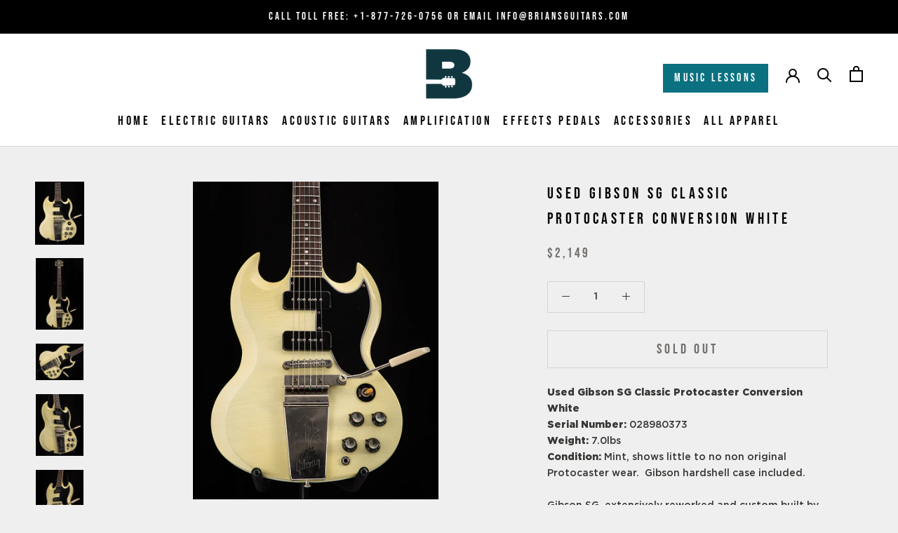

--- FILE ---
content_type: text/html; charset=utf-8
request_url: https://briansguitars.com/products/used-gibson-sg-classic-protocaster-conversion-white
body_size: 34179
content:
<!doctype html>

<html class="no-js" lang="en">
  <head>
    <!-- Google Tag Manager -->
<script>(function(w,d,s,l,i){w[l]=w[l]||[];w[l].push({'gtm.start':
new Date().getTime(),event:'gtm.js'});var f=d.getElementsByTagName(s)[0],
j=d.createElement(s),dl=l!='dataLayer'?'&l='+l:'';j.async=true;j.src=
'https://www.googletagmanager.com/gtm.js?id='+i+dl;f.parentNode.insertBefore(j,f);
})(window,document,'script','dataLayer','GTM-TX9ML4N');</script>
<!-- End Google Tag Manager -->
    <meta charset="utf-8">
    <meta http-equiv="X-UA-Compatible" content="IE=edge,chrome=1">
    <meta
      name="viewport"
      content="width=device-width, initial-scale=1.0, height=device-height, minimum-scale=1.0, maximum-scale=1.0"
    >
    <meta name="theme-color" content="">

    

    <title>
      Used Gibson SG Classic Protocaster Conversion White
    </title>




    	<meta name="description" content="﻿Used Gibson SG Classic Protocaster Conversion WhiteSerial Number: 028980373Weight: 7.0lbsCondition: Mint, shows little to no non original Protocaster wear.  Gibson hardshell case included.Gibson SG, extensively reworked and custom built by Josh Grove of Protocaster Guitars in Brooklyn, NY. Josh is a true artist and is">

    
      <link rel="canonical" href="https://briansguitars.com/products/used-gibson-sg-classic-protocaster-conversion-white">
    

    
<link rel="shortcut icon" href="//briansguitars.com/cdn/shop/files/B-Blue-logo_96x.png?v=1613766909" type="image/png"><meta name="google-site-verification" content="I7V4TRKpLZEZJfFO5BR7_QjIkfdBhK-FmeEZlYPZpDk">

    <meta property="og:type" content="product">
  <meta property="og:title" content="Used Gibson SG Classic Protocaster Conversion White"><meta property="og:image" content="http://briansguitars.com/cdn/shop/products/110121-22_1024x.jpg?v=1636732526">
    <meta property="og:image:secure_url" content="https://briansguitars.com/cdn/shop/products/110121-22_1024x.jpg?v=1636732526"><meta property="og:image" content="http://briansguitars.com/cdn/shop/products/110121-21_1024x.jpg?v=1636732528">
    <meta property="og:image:secure_url" content="https://briansguitars.com/cdn/shop/products/110121-21_1024x.jpg?v=1636732528"><meta property="og:image" content="http://briansguitars.com/cdn/shop/products/110121-23_1024x.jpg?v=1636732528">
    <meta property="og:image:secure_url" content="https://briansguitars.com/cdn/shop/products/110121-23_1024x.jpg?v=1636732528"><meta property="product:price:amount" content="2,149.00">
  <meta property="product:price:currency" content="USD"><meta property="og:description" content="﻿Used Gibson SG Classic Protocaster Conversion WhiteSerial Number: 028980373Weight: 7.0lbsCondition: Mint, shows little to no non original Protocaster wear.  Gibson hardshell case included.Gibson SG, extensively reworked and custom built by Josh Grove of Protocaster Guitars in Brooklyn, NY. Josh is a true artist and is"><meta property="og:url" content="https://briansguitars.com/products/used-gibson-sg-classic-protocaster-conversion-white">
<meta property="og:site_name" content="Brian&#39;s Guitars"><meta name="twitter:card" content="summary"><meta name="twitter:title" content="Used Gibson SG Classic Protocaster Conversion White">
  <meta name="twitter:description" content="﻿Used Gibson SG Classic Protocaster Conversion WhiteSerial Number: 028980373Weight: 7.0lbsCondition: Mint, shows little to no non original Protocaster wear.  Gibson hardshell case included.Gibson SG, extensively reworked and custom built by Josh Grove of Protocaster Guitars in Brooklyn, NY. Josh is a true artist and is becoming highly sought after for his incredible finish work and masterful touch when it comes to makeovers such as this. Google “Protocaster” for more examples of his outstanding work. This guitar began as a late model Gibson SG Classic, chosen specially for it’s fantastic full C neck profile. Josh stripped the guitar of its original finish and hardware before performing the following modifications: -Partially filled the existing swimming pool route -Refinished the guitar in 100% non-catalyzed nitrocellulose lacquer. -Wings and inlay added to headstock -Tulip tuners, maestro vibrato (currently locked down) installed -Mojo Tone &#39;56 Quiet Coil">
  <meta name="twitter:image" content="https://briansguitars.com/cdn/shop/products/110121-22_600x600_crop_center.jpg?v=1636732526">

    

    <link href="//briansguitars.com/cdn/shop/t/12/assets/theme.min.css?v=160337327759317365141669412481" rel="stylesheet" type="text/css" media="all" />
    <link href="//briansguitars.com/cdn/shop/t/12/assets/custom.css?v=139996011758389883971669412481" rel="stylesheet" type="text/css" media="all" />

    <script>window.performance && window.performance.mark && window.performance.mark('shopify.content_for_header.start');</script><meta id="shopify-digital-wallet" name="shopify-digital-wallet" content="/40460320934/digital_wallets/dialog">
<meta name="shopify-checkout-api-token" content="66a26d93c3268002c288bcf50d2409ee">
<meta id="in-context-paypal-metadata" data-shop-id="40460320934" data-venmo-supported="false" data-environment="production" data-locale="en_US" data-paypal-v4="true" data-currency="USD">
<link rel="alternate" type="application/json+oembed" href="https://briansguitars.com/products/used-gibson-sg-classic-protocaster-conversion-white.oembed">
<script async="async" src="/checkouts/internal/preloads.js?locale=en-US"></script>
<link rel="preconnect" href="https://shop.app" crossorigin="anonymous">
<script async="async" src="https://shop.app/checkouts/internal/preloads.js?locale=en-US&shop_id=40460320934" crossorigin="anonymous"></script>
<script id="apple-pay-shop-capabilities" type="application/json">{"shopId":40460320934,"countryCode":"US","currencyCode":"USD","merchantCapabilities":["supports3DS"],"merchantId":"gid:\/\/shopify\/Shop\/40460320934","merchantName":"Brian's Guitars","requiredBillingContactFields":["postalAddress","email"],"requiredShippingContactFields":["postalAddress","email"],"shippingType":"shipping","supportedNetworks":["visa","masterCard","amex","discover","elo","jcb"],"total":{"type":"pending","label":"Brian's Guitars","amount":"1.00"},"shopifyPaymentsEnabled":true,"supportsSubscriptions":true}</script>
<script id="shopify-features" type="application/json">{"accessToken":"66a26d93c3268002c288bcf50d2409ee","betas":["rich-media-storefront-analytics"],"domain":"briansguitars.com","predictiveSearch":true,"shopId":40460320934,"locale":"en"}</script>
<script>var Shopify = Shopify || {};
Shopify.shop = "brians-guitars.myshopify.com";
Shopify.locale = "en";
Shopify.currency = {"active":"USD","rate":"1.0"};
Shopify.country = "US";
Shopify.theme = {"name":"Copy of Prestige - HP Edits v4.7.3","id":136202387704,"schema_name":"Prestige","schema_version":"4.7.2","theme_store_id":855,"role":"main"};
Shopify.theme.handle = "null";
Shopify.theme.style = {"id":null,"handle":null};
Shopify.cdnHost = "briansguitars.com/cdn";
Shopify.routes = Shopify.routes || {};
Shopify.routes.root = "/";</script>
<script type="module">!function(o){(o.Shopify=o.Shopify||{}).modules=!0}(window);</script>
<script>!function(o){function n(){var o=[];function n(){o.push(Array.prototype.slice.apply(arguments))}return n.q=o,n}var t=o.Shopify=o.Shopify||{};t.loadFeatures=n(),t.autoloadFeatures=n()}(window);</script>
<script>
  window.ShopifyPay = window.ShopifyPay || {};
  window.ShopifyPay.apiHost = "shop.app\/pay";
  window.ShopifyPay.redirectState = null;
</script>
<script id="shop-js-analytics" type="application/json">{"pageType":"product"}</script>
<script defer="defer" async type="module" src="//briansguitars.com/cdn/shopifycloud/shop-js/modules/v2/client.init-shop-cart-sync_DlSlHazZ.en.esm.js"></script>
<script defer="defer" async type="module" src="//briansguitars.com/cdn/shopifycloud/shop-js/modules/v2/chunk.common_D16XZWos.esm.js"></script>
<script type="module">
  await import("//briansguitars.com/cdn/shopifycloud/shop-js/modules/v2/client.init-shop-cart-sync_DlSlHazZ.en.esm.js");
await import("//briansguitars.com/cdn/shopifycloud/shop-js/modules/v2/chunk.common_D16XZWos.esm.js");

  window.Shopify.SignInWithShop?.initShopCartSync?.({"fedCMEnabled":true,"windoidEnabled":true});

</script>
<script>
  window.Shopify = window.Shopify || {};
  if (!window.Shopify.featureAssets) window.Shopify.featureAssets = {};
  window.Shopify.featureAssets['shop-js'] = {"shop-cart-sync":["modules/v2/client.shop-cart-sync_DKWYiEUO.en.esm.js","modules/v2/chunk.common_D16XZWos.esm.js"],"init-fed-cm":["modules/v2/client.init-fed-cm_vfPMjZAC.en.esm.js","modules/v2/chunk.common_D16XZWos.esm.js"],"init-shop-email-lookup-coordinator":["modules/v2/client.init-shop-email-lookup-coordinator_CR38P6MB.en.esm.js","modules/v2/chunk.common_D16XZWos.esm.js"],"init-shop-cart-sync":["modules/v2/client.init-shop-cart-sync_DlSlHazZ.en.esm.js","modules/v2/chunk.common_D16XZWos.esm.js"],"shop-cash-offers":["modules/v2/client.shop-cash-offers_CJw4IQ6B.en.esm.js","modules/v2/chunk.common_D16XZWos.esm.js","modules/v2/chunk.modal_UwFWkumu.esm.js"],"shop-toast-manager":["modules/v2/client.shop-toast-manager_BY778Uv6.en.esm.js","modules/v2/chunk.common_D16XZWos.esm.js"],"init-windoid":["modules/v2/client.init-windoid_DVhZdEm3.en.esm.js","modules/v2/chunk.common_D16XZWos.esm.js"],"shop-button":["modules/v2/client.shop-button_D2ZzKUPa.en.esm.js","modules/v2/chunk.common_D16XZWos.esm.js"],"avatar":["modules/v2/client.avatar_BTnouDA3.en.esm.js"],"init-customer-accounts-sign-up":["modules/v2/client.init-customer-accounts-sign-up_CQZUmjGN.en.esm.js","modules/v2/client.shop-login-button_Cu5K-F7X.en.esm.js","modules/v2/chunk.common_D16XZWos.esm.js","modules/v2/chunk.modal_UwFWkumu.esm.js"],"pay-button":["modules/v2/client.pay-button_CcBqbGU7.en.esm.js","modules/v2/chunk.common_D16XZWos.esm.js"],"init-shop-for-new-customer-accounts":["modules/v2/client.init-shop-for-new-customer-accounts_B5DR5JTE.en.esm.js","modules/v2/client.shop-login-button_Cu5K-F7X.en.esm.js","modules/v2/chunk.common_D16XZWos.esm.js","modules/v2/chunk.modal_UwFWkumu.esm.js"],"shop-login-button":["modules/v2/client.shop-login-button_Cu5K-F7X.en.esm.js","modules/v2/chunk.common_D16XZWos.esm.js","modules/v2/chunk.modal_UwFWkumu.esm.js"],"shop-follow-button":["modules/v2/client.shop-follow-button_BX8Slf17.en.esm.js","modules/v2/chunk.common_D16XZWos.esm.js","modules/v2/chunk.modal_UwFWkumu.esm.js"],"init-customer-accounts":["modules/v2/client.init-customer-accounts_DjKkmQ2w.en.esm.js","modules/v2/client.shop-login-button_Cu5K-F7X.en.esm.js","modules/v2/chunk.common_D16XZWos.esm.js","modules/v2/chunk.modal_UwFWkumu.esm.js"],"lead-capture":["modules/v2/client.lead-capture_ChWCg7nV.en.esm.js","modules/v2/chunk.common_D16XZWos.esm.js","modules/v2/chunk.modal_UwFWkumu.esm.js"],"checkout-modal":["modules/v2/client.checkout-modal_DPnpVyv-.en.esm.js","modules/v2/chunk.common_D16XZWos.esm.js","modules/v2/chunk.modal_UwFWkumu.esm.js"],"shop-login":["modules/v2/client.shop-login_leRXJtcZ.en.esm.js","modules/v2/chunk.common_D16XZWos.esm.js","modules/v2/chunk.modal_UwFWkumu.esm.js"],"payment-terms":["modules/v2/client.payment-terms_Bp9K0NXD.en.esm.js","modules/v2/chunk.common_D16XZWos.esm.js","modules/v2/chunk.modal_UwFWkumu.esm.js"]};
</script>
<script>(function() {
  var isLoaded = false;
  function asyncLoad() {
    if (isLoaded) return;
    isLoaded = true;
    var urls = ["https:\/\/chimpstatic.com\/mcjs-connected\/js\/users\/28cd498fb8cb12816a3b1469e\/e132b4b28d3483ea53e588b08.js?shop=brians-guitars.myshopify.com","https:\/\/static.klaviyo.com\/onsite\/js\/RW5X6v\/klaviyo.js?company_id=RW5X6v\u0026shop=brians-guitars.myshopify.com"];
    for (var i = 0; i < urls.length; i++) {
      var s = document.createElement('script');
      s.type = 'text/javascript';
      s.async = true;
      s.src = urls[i];
      var x = document.getElementsByTagName('script')[0];
      x.parentNode.insertBefore(s, x);
    }
  };
  if(window.attachEvent) {
    window.attachEvent('onload', asyncLoad);
  } else {
    window.addEventListener('load', asyncLoad, false);
  }
})();</script>
<script id="__st">var __st={"a":40460320934,"offset":-18000,"reqid":"53d90837-8a71-4fa7-86c6-3c2ae3cb9470-1768595472","pageurl":"briansguitars.com\/products\/used-gibson-sg-classic-protocaster-conversion-white","u":"af5c659dd8ab","p":"product","rtyp":"product","rid":7446285254904};</script>
<script>window.ShopifyPaypalV4VisibilityTracking = true;</script>
<script id="captcha-bootstrap">!function(){'use strict';const t='contact',e='account',n='new_comment',o=[[t,t],['blogs',n],['comments',n],[t,'customer']],c=[[e,'customer_login'],[e,'guest_login'],[e,'recover_customer_password'],[e,'create_customer']],r=t=>t.map((([t,e])=>`form[action*='/${t}']:not([data-nocaptcha='true']) input[name='form_type'][value='${e}']`)).join(','),a=t=>()=>t?[...document.querySelectorAll(t)].map((t=>t.form)):[];function s(){const t=[...o],e=r(t);return a(e)}const i='password',u='form_key',d=['recaptcha-v3-token','g-recaptcha-response','h-captcha-response',i],f=()=>{try{return window.sessionStorage}catch{return}},m='__shopify_v',_=t=>t.elements[u];function p(t,e,n=!1){try{const o=window.sessionStorage,c=JSON.parse(o.getItem(e)),{data:r}=function(t){const{data:e,action:n}=t;return t[m]||n?{data:e,action:n}:{data:t,action:n}}(c);for(const[e,n]of Object.entries(r))t.elements[e]&&(t.elements[e].value=n);n&&o.removeItem(e)}catch(o){console.error('form repopulation failed',{error:o})}}const l='form_type',E='cptcha';function T(t){t.dataset[E]=!0}const w=window,h=w.document,L='Shopify',v='ce_forms',y='captcha';let A=!1;((t,e)=>{const n=(g='f06e6c50-85a8-45c8-87d0-21a2b65856fe',I='https://cdn.shopify.com/shopifycloud/storefront-forms-hcaptcha/ce_storefront_forms_captcha_hcaptcha.v1.5.2.iife.js',D={infoText:'Protected by hCaptcha',privacyText:'Privacy',termsText:'Terms'},(t,e,n)=>{const o=w[L][v],c=o.bindForm;if(c)return c(t,g,e,D).then(n);var r;o.q.push([[t,g,e,D],n]),r=I,A||(h.body.append(Object.assign(h.createElement('script'),{id:'captcha-provider',async:!0,src:r})),A=!0)});var g,I,D;w[L]=w[L]||{},w[L][v]=w[L][v]||{},w[L][v].q=[],w[L][y]=w[L][y]||{},w[L][y].protect=function(t,e){n(t,void 0,e),T(t)},Object.freeze(w[L][y]),function(t,e,n,w,h,L){const[v,y,A,g]=function(t,e,n){const i=e?o:[],u=t?c:[],d=[...i,...u],f=r(d),m=r(i),_=r(d.filter((([t,e])=>n.includes(e))));return[a(f),a(m),a(_),s()]}(w,h,L),I=t=>{const e=t.target;return e instanceof HTMLFormElement?e:e&&e.form},D=t=>v().includes(t);t.addEventListener('submit',(t=>{const e=I(t);if(!e)return;const n=D(e)&&!e.dataset.hcaptchaBound&&!e.dataset.recaptchaBound,o=_(e),c=g().includes(e)&&(!o||!o.value);(n||c)&&t.preventDefault(),c&&!n&&(function(t){try{if(!f())return;!function(t){const e=f();if(!e)return;const n=_(t);if(!n)return;const o=n.value;o&&e.removeItem(o)}(t);const e=Array.from(Array(32),(()=>Math.random().toString(36)[2])).join('');!function(t,e){_(t)||t.append(Object.assign(document.createElement('input'),{type:'hidden',name:u})),t.elements[u].value=e}(t,e),function(t,e){const n=f();if(!n)return;const o=[...t.querySelectorAll(`input[type='${i}']`)].map((({name:t})=>t)),c=[...d,...o],r={};for(const[a,s]of new FormData(t).entries())c.includes(a)||(r[a]=s);n.setItem(e,JSON.stringify({[m]:1,action:t.action,data:r}))}(t,e)}catch(e){console.error('failed to persist form',e)}}(e),e.submit())}));const S=(t,e)=>{t&&!t.dataset[E]&&(n(t,e.some((e=>e===t))),T(t))};for(const o of['focusin','change'])t.addEventListener(o,(t=>{const e=I(t);D(e)&&S(e,y())}));const B=e.get('form_key'),M=e.get(l),P=B&&M;t.addEventListener('DOMContentLoaded',(()=>{const t=y();if(P)for(const e of t)e.elements[l].value===M&&p(e,B);[...new Set([...A(),...v().filter((t=>'true'===t.dataset.shopifyCaptcha))])].forEach((e=>S(e,t)))}))}(h,new URLSearchParams(w.location.search),n,t,e,['guest_login'])})(!0,!0)}();</script>
<script integrity="sha256-4kQ18oKyAcykRKYeNunJcIwy7WH5gtpwJnB7kiuLZ1E=" data-source-attribution="shopify.loadfeatures" defer="defer" src="//briansguitars.com/cdn/shopifycloud/storefront/assets/storefront/load_feature-a0a9edcb.js" crossorigin="anonymous"></script>
<script crossorigin="anonymous" defer="defer" src="//briansguitars.com/cdn/shopifycloud/storefront/assets/shopify_pay/storefront-65b4c6d7.js?v=20250812"></script>
<script data-source-attribution="shopify.dynamic_checkout.dynamic.init">var Shopify=Shopify||{};Shopify.PaymentButton=Shopify.PaymentButton||{isStorefrontPortableWallets:!0,init:function(){window.Shopify.PaymentButton.init=function(){};var t=document.createElement("script");t.src="https://briansguitars.com/cdn/shopifycloud/portable-wallets/latest/portable-wallets.en.js",t.type="module",document.head.appendChild(t)}};
</script>
<script data-source-attribution="shopify.dynamic_checkout.buyer_consent">
  function portableWalletsHideBuyerConsent(e){var t=document.getElementById("shopify-buyer-consent"),n=document.getElementById("shopify-subscription-policy-button");t&&n&&(t.classList.add("hidden"),t.setAttribute("aria-hidden","true"),n.removeEventListener("click",e))}function portableWalletsShowBuyerConsent(e){var t=document.getElementById("shopify-buyer-consent"),n=document.getElementById("shopify-subscription-policy-button");t&&n&&(t.classList.remove("hidden"),t.removeAttribute("aria-hidden"),n.addEventListener("click",e))}window.Shopify?.PaymentButton&&(window.Shopify.PaymentButton.hideBuyerConsent=portableWalletsHideBuyerConsent,window.Shopify.PaymentButton.showBuyerConsent=portableWalletsShowBuyerConsent);
</script>
<script>
  function portableWalletsCleanup(e){e&&e.src&&console.error("Failed to load portable wallets script "+e.src);var t=document.querySelectorAll("shopify-accelerated-checkout .shopify-payment-button__skeleton, shopify-accelerated-checkout-cart .wallet-cart-button__skeleton"),e=document.getElementById("shopify-buyer-consent");for(let e=0;e<t.length;e++)t[e].remove();e&&e.remove()}function portableWalletsNotLoadedAsModule(e){e instanceof ErrorEvent&&"string"==typeof e.message&&e.message.includes("import.meta")&&"string"==typeof e.filename&&e.filename.includes("portable-wallets")&&(window.removeEventListener("error",portableWalletsNotLoadedAsModule),window.Shopify.PaymentButton.failedToLoad=e,"loading"===document.readyState?document.addEventListener("DOMContentLoaded",window.Shopify.PaymentButton.init):window.Shopify.PaymentButton.init())}window.addEventListener("error",portableWalletsNotLoadedAsModule);
</script>

<script type="module" src="https://briansguitars.com/cdn/shopifycloud/portable-wallets/latest/portable-wallets.en.js" onError="portableWalletsCleanup(this)" crossorigin="anonymous"></script>
<script nomodule>
  document.addEventListener("DOMContentLoaded", portableWalletsCleanup);
</script>

<link id="shopify-accelerated-checkout-styles" rel="stylesheet" media="screen" href="https://briansguitars.com/cdn/shopifycloud/portable-wallets/latest/accelerated-checkout-backwards-compat.css" crossorigin="anonymous">
<style id="shopify-accelerated-checkout-cart">
        #shopify-buyer-consent {
  margin-top: 1em;
  display: inline-block;
  width: 100%;
}

#shopify-buyer-consent.hidden {
  display: none;
}

#shopify-subscription-policy-button {
  background: none;
  border: none;
  padding: 0;
  text-decoration: underline;
  font-size: inherit;
  cursor: pointer;
}

#shopify-subscription-policy-button::before {
  box-shadow: none;
}

      </style>

<script>window.performance && window.performance.mark && window.performance.mark('shopify.content_for_header.end');</script>

    <script>
      // This allows to expose several variables to the global scope, to be used in scripts
      window.theme = {
        pageType: "product",
        moneyFormat: "${{amount}}",
        moneyWithCurrencyFormat: "${{amount}} USD",
        productImageSize: "tall",
        searchMode: "product",
        showPageTransition: true,
        showElementStaggering: true,
        showImageZooming: true
      };

      window.routes = {
        rootUrl: "\/",
        cartUrl: "\/cart",
        cartAddUrl: "\/cart\/add",
        cartChangeUrl: "\/cart\/change",
        searchUrl: "\/search",
        productRecommendationsUrl: "\/recommendations\/products"
      };

      window.languages = {
        cartAddNote: "Add Order Note",
        cartEditNote: "Edit Order Note",
        productImageLoadingError: "This image could not be loaded. Please try to reload the page.",
        productFormAddToCart: "Add to cart",
        productFormUnavailable: "Unavailable",
        productFormSoldOut: "Sold Out",
        shippingEstimatorOneResult: "1 option available:",
        shippingEstimatorMoreResults: "{{count}} options available:",
        shippingEstimatorNoResults: "No shipping could be found"
      };

      window.lazySizesConfig = {
        loadHidden: false,
        hFac: 0.5,
        expFactor: 2,
        ricTimeout: 150,
        lazyClass: 'Image--lazyLoad',
        loadingClass: 'Image--lazyLoading',
        loadedClass: 'Image--lazyLoaded'
      };

      document.documentElement.className = document.documentElement.className.replace('no-js', 'js');
      document.documentElement.style.setProperty('--window-height', window.innerHeight + 'px');

      // We do a quick detection of some features (we could use Modernizr but for so little...)
      (function() {
        document.documentElement.className += ((window.CSS && window.CSS.supports('(position: sticky) or (position: -webkit-sticky)')) ? ' supports-sticky' : ' no-supports-sticky');
        document.documentElement.className += (window.matchMedia('(-moz-touch-enabled: 1), (hover: none)')).matches ? ' no-supports-hover' : ' supports-hover';
      }());
    </script>

    <script src="//briansguitars.com/cdn/shop/t/12/assets/lazysizes.min.js?v=174358363404432586981669412481" defer></script><script
      src="https://polyfill-fastly.net/v3/polyfill.min.js?unknown=polyfill&features=fetch,Element.prototype.closest,Element.prototype.remove,Element.prototype.classList,Array.prototype.includes,Array.prototype.fill,Object.assign,CustomEvent,IntersectionObserver,IntersectionObserverEntry,URL"
      defer
    ></script>
    <script src="//briansguitars.com/cdn/shop/t/12/assets/libs.min.js?v=26178543184394469741669412481" defer></script>
    <script src="//briansguitars.com/cdn/shop/t/12/assets/theme.min.js?v=50810413034636954111669412481" defer></script>
    <!-- <script src="{#{ 'custom.js' | asset_url }#}" defer></script> -->

    <script>
      (function () {
        window.onpageshow = function() {
          if (window.theme.showPageTransition) {
            var pageTransition = document.querySelector('.PageTransition');

            if (pageTransition) {
              pageTransition.style.visibility = 'visible';
              pageTransition.style.opacity = '0';
            }
          }

          // When the page is loaded from the cache, we have to reload the cart content
          document.documentElement.dispatchEvent(new CustomEvent('cart:refresh', {
            bubbles: true
          }));
        };
      })();
    </script>

    
  <script type="application/ld+json">
  {
    "@context": "http://schema.org",
    "@type": "Product",
    "offers": [{
          "@type": "Offer",
          "name": "Default Title",
          "availability":"https://schema.org/OutOfStock",
          "price": 2149.0,
          "priceCurrency": "USD",
          "priceValidUntil": "2026-01-26","url": "/products/used-gibson-sg-classic-protocaster-conversion-white/products/used-gibson-sg-classic-protocaster-conversion-white?variant=42042125779192"
        }
],
    "brand": {
      "name": "Trade Used Electric Guitar"
    },
    "name": "Used Gibson SG Classic Protocaster Conversion White",
    "description": "﻿Used Gibson SG Classic Protocaster Conversion WhiteSerial Number: 028980373Weight: 7.0lbsCondition: Mint, shows little to no non original Protocaster wear.  Gibson hardshell case included.Gibson SG, extensively reworked and custom built by Josh Grove of Protocaster Guitars in Brooklyn, NY. Josh is a true artist and is becoming highly sought after for his incredible finish work and masterful touch when it comes to makeovers such as this. Google “Protocaster” for more examples of his outstanding work. This guitar began as a late model Gibson SG Classic, chosen specially for it’s fantastic full C neck profile. Josh stripped the guitar of its original finish and hardware before performing the following modifications: -Partially filled the existing swimming pool route -Refinished the guitar in 100% non-catalyzed nitrocellulose lacquer. -Wings and inlay added to headstock -Tulip tuners, maestro vibrato (currently locked down) installed -Mojo Tone '56 Quiet Coil P90s -Emerson\/Switchcraft 50s wiring kit -Finish and hardware aged to perfection - finish has lots of authentic checking etc. Body: Mahogany Neck: Mahogany Neck Carve: Full C Profile Fretboard: Bound Rosewood Inlays: Mother of Pearl dots Pickups: Mojo Tone '56 Quiet Coil P90s Case: Gibson Hardshell",
    "category": "Electric Guitars",
    "url": "/products/used-gibson-sg-classic-protocaster-conversion-white/products/used-gibson-sg-classic-protocaster-conversion-white",
    "sku": "",
    "image": {
      "@type": "ImageObject",
      "url": "https://briansguitars.com/cdn/shop/products/110121-22_1024x.jpg?v=1636732526",
      "image": "https://briansguitars.com/cdn/shop/products/110121-22_1024x.jpg?v=1636732526",
      "name": "Used Gibson SG Classic Protocaster Conversion White",
      "width": "1024",
      "height": "1024"
    }
  }
  </script>



  <script type="application/ld+json">
  {
    "@context": "http://schema.org",
    "@type": "BreadcrumbList",
  "itemListElement": [{
      "@type": "ListItem",
      "position": 1,
      "name": "Translation missing: en.general.breadcrumb.home",
      "item": "https://briansguitars.com"
    },{
          "@type": "ListItem",
          "position": 2,
          "name": "Used Gibson SG Classic Protocaster Conversion White",
          "item": "https://briansguitars.com/products/used-gibson-sg-classic-protocaster-conversion-white"
        }]
  }
  </script>


    <!--
      <script type="text/javascript" src="https://www.bugherd.com/sidebarv2.js?apikey=d7y3kuqhxn4enm4qnyq7rg" async="true"></script>
    -->

    <script>
      const redirects = {
        // "/collections/effects-pedals/effects-pedals_beetronics": "/collections/beetronics-effects-pedals/",
        // "/collections/effects-pedals/effects-pedals_black-cat-effects": "/collections/black-cat-effects-pedals",
        // "/collections/effects-pedals/effects-pedals_Catalinbread": "/collections/catalinbread-effects-pedals",
        // "/collections/effects-pedals/effects-pedals_Death-By-Audio": "/collections/death-by-audio-effects-pedals",
        // "/collections/effects-pedals/effects-pedals_Empress": "/collections/empress-effects-pedals",
        // "/collections/effects-pedals/effects-pedals_Earthquaker-Devices": "/collections/earthquaker-devices-effects-pedals",
        // "/collections/effects-pedals/effects-pedals_matthews-effects": "/collections/matthews-effects-pedals",
        // "/collections/effects-pedals/effects-pedals_Paul-Reed-Smith": "/collections/prs-effects-pedals",
        // "/collections/effects-pedals/effects-pedals_Walrus-Audio": "/collections/walrus-audio-effects-pedals",
        "/collections/effects-pedals/effects-pedals_Xotic": "/collections/xotic-effects-pedals",
        // "/collections/effects-pedals/effects-pedals_Hudson-Electronics": "/collections/hudson-electronics-effects-pedals",
        // "/collections/effects-pedals/effects-pedals_teenage-engineering": "/collections/teenage-engineering-effects-pedals",
        "/collections/effects-pedals/effects-pedals_Wampler": "/collections/wampler-effects-pedals",
        "/collections/effects-pedals/effects-pedals_Xotic": "/collections/xotic-effects-pedals",
        "/collections/effects-pedals/used-effects-pedals_Used-Effects": "/collections/used-effects-pedals",
        "/collections/guitar-accessories/cables_lava-cables": "/collections/lava-guitar-cables",
        "/collections/acoustic-guitars/taylor-guitars": "/collections/taylor-acoustic-guitars",
        // "/collections/guitar-accessories/cables_mogami-cables": "/collections/mogami-guitar-cables",
        // "/collections/guitar-accessories/accessories_capo": "/collections/capo-guitar-accessories",
        // "/collections/effects-pedals/effects-pedals_Black-Cat-Effects": "/collections/black-cat-effects-pedals"

      };
      const currentPath = window.location.pathname;
      if (redirects[currentPath]) {
        const canonicalLink = document.createElement('link');
        canonicalLink.rel = 'canonical';
        canonicalLink.href = 'https://briansguitars.com' + redirects[currentPath];
        document.head.appendChild(canonicalLink);

        window.location.href = redirects[currentPath];
      }
    </script>
  <!-- BEGIN app block: shopify://apps/klaviyo-email-marketing-sms/blocks/klaviyo-onsite-embed/2632fe16-c075-4321-a88b-50b567f42507 -->












  <script async src="https://static.klaviyo.com/onsite/js/RW5X6v/klaviyo.js?company_id=RW5X6v"></script>
  <script>!function(){if(!window.klaviyo){window._klOnsite=window._klOnsite||[];try{window.klaviyo=new Proxy({},{get:function(n,i){return"push"===i?function(){var n;(n=window._klOnsite).push.apply(n,arguments)}:function(){for(var n=arguments.length,o=new Array(n),w=0;w<n;w++)o[w]=arguments[w];var t="function"==typeof o[o.length-1]?o.pop():void 0,e=new Promise((function(n){window._klOnsite.push([i].concat(o,[function(i){t&&t(i),n(i)}]))}));return e}}})}catch(n){window.klaviyo=window.klaviyo||[],window.klaviyo.push=function(){var n;(n=window._klOnsite).push.apply(n,arguments)}}}}();</script>

  
    <script id="viewed_product">
      if (item == null) {
        var _learnq = _learnq || [];

        var MetafieldReviews = null
        var MetafieldYotpoRating = null
        var MetafieldYotpoCount = null
        var MetafieldLooxRating = null
        var MetafieldLooxCount = null
        var okendoProduct = null
        var okendoProductReviewCount = null
        var okendoProductReviewAverageValue = null
        try {
          // The following fields are used for Customer Hub recently viewed in order to add reviews.
          // This information is not part of __kla_viewed. Instead, it is part of __kla_viewed_reviewed_items
          MetafieldReviews = {};
          MetafieldYotpoRating = null
          MetafieldYotpoCount = null
          MetafieldLooxRating = null
          MetafieldLooxCount = null

          okendoProduct = null
          // If the okendo metafield is not legacy, it will error, which then requires the new json formatted data
          if (okendoProduct && 'error' in okendoProduct) {
            okendoProduct = null
          }
          okendoProductReviewCount = okendoProduct ? okendoProduct.reviewCount : null
          okendoProductReviewAverageValue = okendoProduct ? okendoProduct.reviewAverageValue : null
        } catch (error) {
          console.error('Error in Klaviyo onsite reviews tracking:', error);
        }

        var item = {
          Name: "Used Gibson SG Classic Protocaster Conversion White",
          ProductID: 7446285254904,
          Categories: ["Shop Our New \u0026 Used Electric Guitars","Sold Electric Guitars","Sold Out Archive"],
          ImageURL: "https://briansguitars.com/cdn/shop/products/110121-22_grande.jpg?v=1636732526",
          URL: "https://briansguitars.com/products/used-gibson-sg-classic-protocaster-conversion-white",
          Brand: "Trade Used Electric Guitar",
          Price: "$2,149.00",
          Value: "2,149.00",
          CompareAtPrice: "$0.00"
        };
        _learnq.push(['track', 'Viewed Product', item]);
        _learnq.push(['trackViewedItem', {
          Title: item.Name,
          ItemId: item.ProductID,
          Categories: item.Categories,
          ImageUrl: item.ImageURL,
          Url: item.URL,
          Metadata: {
            Brand: item.Brand,
            Price: item.Price,
            Value: item.Value,
            CompareAtPrice: item.CompareAtPrice
          },
          metafields:{
            reviews: MetafieldReviews,
            yotpo:{
              rating: MetafieldYotpoRating,
              count: MetafieldYotpoCount,
            },
            loox:{
              rating: MetafieldLooxRating,
              count: MetafieldLooxCount,
            },
            okendo: {
              rating: okendoProductReviewAverageValue,
              count: okendoProductReviewCount,
            }
          }
        }]);
      }
    </script>
  




  <script>
    window.klaviyoReviewsProductDesignMode = false
  </script>







<!-- END app block --><link href="https://monorail-edge.shopifysvc.com" rel="dns-prefetch">
<script>(function(){if ("sendBeacon" in navigator && "performance" in window) {try {var session_token_from_headers = performance.getEntriesByType('navigation')[0].serverTiming.find(x => x.name == '_s').description;} catch {var session_token_from_headers = undefined;}var session_cookie_matches = document.cookie.match(/_shopify_s=([^;]*)/);var session_token_from_cookie = session_cookie_matches && session_cookie_matches.length === 2 ? session_cookie_matches[1] : "";var session_token = session_token_from_headers || session_token_from_cookie || "";function handle_abandonment_event(e) {var entries = performance.getEntries().filter(function(entry) {return /monorail-edge.shopifysvc.com/.test(entry.name);});if (!window.abandonment_tracked && entries.length === 0) {window.abandonment_tracked = true;var currentMs = Date.now();var navigation_start = performance.timing.navigationStart;var payload = {shop_id: 40460320934,url: window.location.href,navigation_start,duration: currentMs - navigation_start,session_token,page_type: "product"};window.navigator.sendBeacon("https://monorail-edge.shopifysvc.com/v1/produce", JSON.stringify({schema_id: "online_store_buyer_site_abandonment/1.1",payload: payload,metadata: {event_created_at_ms: currentMs,event_sent_at_ms: currentMs}}));}}window.addEventListener('pagehide', handle_abandonment_event);}}());</script>
<script id="web-pixels-manager-setup">(function e(e,d,r,n,o){if(void 0===o&&(o={}),!Boolean(null===(a=null===(i=window.Shopify)||void 0===i?void 0:i.analytics)||void 0===a?void 0:a.replayQueue)){var i,a;window.Shopify=window.Shopify||{};var t=window.Shopify;t.analytics=t.analytics||{};var s=t.analytics;s.replayQueue=[],s.publish=function(e,d,r){return s.replayQueue.push([e,d,r]),!0};try{self.performance.mark("wpm:start")}catch(e){}var l=function(){var e={modern:/Edge?\/(1{2}[4-9]|1[2-9]\d|[2-9]\d{2}|\d{4,})\.\d+(\.\d+|)|Firefox\/(1{2}[4-9]|1[2-9]\d|[2-9]\d{2}|\d{4,})\.\d+(\.\d+|)|Chrom(ium|e)\/(9{2}|\d{3,})\.\d+(\.\d+|)|(Maci|X1{2}).+ Version\/(15\.\d+|(1[6-9]|[2-9]\d|\d{3,})\.\d+)([,.]\d+|)( \(\w+\)|)( Mobile\/\w+|) Safari\/|Chrome.+OPR\/(9{2}|\d{3,})\.\d+\.\d+|(CPU[ +]OS|iPhone[ +]OS|CPU[ +]iPhone|CPU IPhone OS|CPU iPad OS)[ +]+(15[._]\d+|(1[6-9]|[2-9]\d|\d{3,})[._]\d+)([._]\d+|)|Android:?[ /-](13[3-9]|1[4-9]\d|[2-9]\d{2}|\d{4,})(\.\d+|)(\.\d+|)|Android.+Firefox\/(13[5-9]|1[4-9]\d|[2-9]\d{2}|\d{4,})\.\d+(\.\d+|)|Android.+Chrom(ium|e)\/(13[3-9]|1[4-9]\d|[2-9]\d{2}|\d{4,})\.\d+(\.\d+|)|SamsungBrowser\/([2-9]\d|\d{3,})\.\d+/,legacy:/Edge?\/(1[6-9]|[2-9]\d|\d{3,})\.\d+(\.\d+|)|Firefox\/(5[4-9]|[6-9]\d|\d{3,})\.\d+(\.\d+|)|Chrom(ium|e)\/(5[1-9]|[6-9]\d|\d{3,})\.\d+(\.\d+|)([\d.]+$|.*Safari\/(?![\d.]+ Edge\/[\d.]+$))|(Maci|X1{2}).+ Version\/(10\.\d+|(1[1-9]|[2-9]\d|\d{3,})\.\d+)([,.]\d+|)( \(\w+\)|)( Mobile\/\w+|) Safari\/|Chrome.+OPR\/(3[89]|[4-9]\d|\d{3,})\.\d+\.\d+|(CPU[ +]OS|iPhone[ +]OS|CPU[ +]iPhone|CPU IPhone OS|CPU iPad OS)[ +]+(10[._]\d+|(1[1-9]|[2-9]\d|\d{3,})[._]\d+)([._]\d+|)|Android:?[ /-](13[3-9]|1[4-9]\d|[2-9]\d{2}|\d{4,})(\.\d+|)(\.\d+|)|Mobile Safari.+OPR\/([89]\d|\d{3,})\.\d+\.\d+|Android.+Firefox\/(13[5-9]|1[4-9]\d|[2-9]\d{2}|\d{4,})\.\d+(\.\d+|)|Android.+Chrom(ium|e)\/(13[3-9]|1[4-9]\d|[2-9]\d{2}|\d{4,})\.\d+(\.\d+|)|Android.+(UC? ?Browser|UCWEB|U3)[ /]?(15\.([5-9]|\d{2,})|(1[6-9]|[2-9]\d|\d{3,})\.\d+)\.\d+|SamsungBrowser\/(5\.\d+|([6-9]|\d{2,})\.\d+)|Android.+MQ{2}Browser\/(14(\.(9|\d{2,})|)|(1[5-9]|[2-9]\d|\d{3,})(\.\d+|))(\.\d+|)|K[Aa][Ii]OS\/(3\.\d+|([4-9]|\d{2,})\.\d+)(\.\d+|)/},d=e.modern,r=e.legacy,n=navigator.userAgent;return n.match(d)?"modern":n.match(r)?"legacy":"unknown"}(),u="modern"===l?"modern":"legacy",c=(null!=n?n:{modern:"",legacy:""})[u],f=function(e){return[e.baseUrl,"/wpm","/b",e.hashVersion,"modern"===e.buildTarget?"m":"l",".js"].join("")}({baseUrl:d,hashVersion:r,buildTarget:u}),m=function(e){var d=e.version,r=e.bundleTarget,n=e.surface,o=e.pageUrl,i=e.monorailEndpoint;return{emit:function(e){var a=e.status,t=e.errorMsg,s=(new Date).getTime(),l=JSON.stringify({metadata:{event_sent_at_ms:s},events:[{schema_id:"web_pixels_manager_load/3.1",payload:{version:d,bundle_target:r,page_url:o,status:a,surface:n,error_msg:t},metadata:{event_created_at_ms:s}}]});if(!i)return console&&console.warn&&console.warn("[Web Pixels Manager] No Monorail endpoint provided, skipping logging."),!1;try{return self.navigator.sendBeacon.bind(self.navigator)(i,l)}catch(e){}var u=new XMLHttpRequest;try{return u.open("POST",i,!0),u.setRequestHeader("Content-Type","text/plain"),u.send(l),!0}catch(e){return console&&console.warn&&console.warn("[Web Pixels Manager] Got an unhandled error while logging to Monorail."),!1}}}}({version:r,bundleTarget:l,surface:e.surface,pageUrl:self.location.href,monorailEndpoint:e.monorailEndpoint});try{o.browserTarget=l,function(e){var d=e.src,r=e.async,n=void 0===r||r,o=e.onload,i=e.onerror,a=e.sri,t=e.scriptDataAttributes,s=void 0===t?{}:t,l=document.createElement("script"),u=document.querySelector("head"),c=document.querySelector("body");if(l.async=n,l.src=d,a&&(l.integrity=a,l.crossOrigin="anonymous"),s)for(var f in s)if(Object.prototype.hasOwnProperty.call(s,f))try{l.dataset[f]=s[f]}catch(e){}if(o&&l.addEventListener("load",o),i&&l.addEventListener("error",i),u)u.appendChild(l);else{if(!c)throw new Error("Did not find a head or body element to append the script");c.appendChild(l)}}({src:f,async:!0,onload:function(){if(!function(){var e,d;return Boolean(null===(d=null===(e=window.Shopify)||void 0===e?void 0:e.analytics)||void 0===d?void 0:d.initialized)}()){var d=window.webPixelsManager.init(e)||void 0;if(d){var r=window.Shopify.analytics;r.replayQueue.forEach((function(e){var r=e[0],n=e[1],o=e[2];d.publishCustomEvent(r,n,o)})),r.replayQueue=[],r.publish=d.publishCustomEvent,r.visitor=d.visitor,r.initialized=!0}}},onerror:function(){return m.emit({status:"failed",errorMsg:"".concat(f," has failed to load")})},sri:function(e){var d=/^sha384-[A-Za-z0-9+/=]+$/;return"string"==typeof e&&d.test(e)}(c)?c:"",scriptDataAttributes:o}),m.emit({status:"loading"})}catch(e){m.emit({status:"failed",errorMsg:(null==e?void 0:e.message)||"Unknown error"})}}})({shopId: 40460320934,storefrontBaseUrl: "https://briansguitars.com",extensionsBaseUrl: "https://extensions.shopifycdn.com/cdn/shopifycloud/web-pixels-manager",monorailEndpoint: "https://monorail-edge.shopifysvc.com/unstable/produce_batch",surface: "storefront-renderer",enabledBetaFlags: ["2dca8a86"],webPixelsConfigList: [{"id":"1603240184","configuration":"{\"accountID\":\"RW5X6v\",\"webPixelConfig\":\"eyJlbmFibGVBZGRlZFRvQ2FydEV2ZW50cyI6IHRydWV9\"}","eventPayloadVersion":"v1","runtimeContext":"STRICT","scriptVersion":"524f6c1ee37bacdca7657a665bdca589","type":"APP","apiClientId":123074,"privacyPurposes":["ANALYTICS","MARKETING"],"dataSharingAdjustments":{"protectedCustomerApprovalScopes":["read_customer_address","read_customer_email","read_customer_name","read_customer_personal_data","read_customer_phone"]}},{"id":"477659384","configuration":"{\"config\":\"{\\\"pixel_id\\\":\\\"G-DHKX9E2QHR\\\",\\\"target_country\\\":\\\"US\\\",\\\"gtag_events\\\":[{\\\"type\\\":\\\"purchase\\\",\\\"action_label\\\":\\\"G-DHKX9E2QHR\\\"},{\\\"type\\\":\\\"page_view\\\",\\\"action_label\\\":\\\"G-DHKX9E2QHR\\\"},{\\\"type\\\":\\\"view_item\\\",\\\"action_label\\\":\\\"G-DHKX9E2QHR\\\"},{\\\"type\\\":\\\"search\\\",\\\"action_label\\\":\\\"G-DHKX9E2QHR\\\"},{\\\"type\\\":\\\"add_to_cart\\\",\\\"action_label\\\":\\\"G-DHKX9E2QHR\\\"},{\\\"type\\\":\\\"begin_checkout\\\",\\\"action_label\\\":\\\"G-DHKX9E2QHR\\\"},{\\\"type\\\":\\\"add_payment_info\\\",\\\"action_label\\\":\\\"G-DHKX9E2QHR\\\"}],\\\"enable_monitoring_mode\\\":false}\"}","eventPayloadVersion":"v1","runtimeContext":"OPEN","scriptVersion":"b2a88bafab3e21179ed38636efcd8a93","type":"APP","apiClientId":1780363,"privacyPurposes":[],"dataSharingAdjustments":{"protectedCustomerApprovalScopes":["read_customer_address","read_customer_email","read_customer_name","read_customer_personal_data","read_customer_phone"]}},{"id":"shopify-app-pixel","configuration":"{}","eventPayloadVersion":"v1","runtimeContext":"STRICT","scriptVersion":"0450","apiClientId":"shopify-pixel","type":"APP","privacyPurposes":["ANALYTICS","MARKETING"]},{"id":"shopify-custom-pixel","eventPayloadVersion":"v1","runtimeContext":"LAX","scriptVersion":"0450","apiClientId":"shopify-pixel","type":"CUSTOM","privacyPurposes":["ANALYTICS","MARKETING"]}],isMerchantRequest: false,initData: {"shop":{"name":"Brian's Guitars","paymentSettings":{"currencyCode":"USD"},"myshopifyDomain":"brians-guitars.myshopify.com","countryCode":"US","storefrontUrl":"https:\/\/briansguitars.com"},"customer":null,"cart":null,"checkout":null,"productVariants":[{"price":{"amount":2149.0,"currencyCode":"USD"},"product":{"title":"Used Gibson SG Classic Protocaster Conversion White","vendor":"Trade Used Electric Guitar","id":"7446285254904","untranslatedTitle":"Used Gibson SG Classic Protocaster Conversion White","url":"\/products\/used-gibson-sg-classic-protocaster-conversion-white","type":"Electric Guitars"},"id":"42042125779192","image":{"src":"\/\/briansguitars.com\/cdn\/shop\/products\/110121-22.jpg?v=1636732526"},"sku":"","title":"Default Title","untranslatedTitle":"Default Title"}],"purchasingCompany":null},},"https://briansguitars.com/cdn","fcfee988w5aeb613cpc8e4bc33m6693e112",{"modern":"","legacy":""},{"shopId":"40460320934","storefrontBaseUrl":"https:\/\/briansguitars.com","extensionBaseUrl":"https:\/\/extensions.shopifycdn.com\/cdn\/shopifycloud\/web-pixels-manager","surface":"storefront-renderer","enabledBetaFlags":"[\"2dca8a86\"]","isMerchantRequest":"false","hashVersion":"fcfee988w5aeb613cpc8e4bc33m6693e112","publish":"custom","events":"[[\"page_viewed\",{}],[\"product_viewed\",{\"productVariant\":{\"price\":{\"amount\":2149.0,\"currencyCode\":\"USD\"},\"product\":{\"title\":\"Used Gibson SG Classic Protocaster Conversion White\",\"vendor\":\"Trade Used Electric Guitar\",\"id\":\"7446285254904\",\"untranslatedTitle\":\"Used Gibson SG Classic Protocaster Conversion White\",\"url\":\"\/products\/used-gibson-sg-classic-protocaster-conversion-white\",\"type\":\"Electric Guitars\"},\"id\":\"42042125779192\",\"image\":{\"src\":\"\/\/briansguitars.com\/cdn\/shop\/products\/110121-22.jpg?v=1636732526\"},\"sku\":\"\",\"title\":\"Default Title\",\"untranslatedTitle\":\"Default Title\"}}]]"});</script><script>
  window.ShopifyAnalytics = window.ShopifyAnalytics || {};
  window.ShopifyAnalytics.meta = window.ShopifyAnalytics.meta || {};
  window.ShopifyAnalytics.meta.currency = 'USD';
  var meta = {"product":{"id":7446285254904,"gid":"gid:\/\/shopify\/Product\/7446285254904","vendor":"Trade Used Electric Guitar","type":"Electric Guitars","handle":"used-gibson-sg-classic-protocaster-conversion-white","variants":[{"id":42042125779192,"price":214900,"name":"Used Gibson SG Classic Protocaster Conversion White","public_title":null,"sku":""}],"remote":false},"page":{"pageType":"product","resourceType":"product","resourceId":7446285254904,"requestId":"53d90837-8a71-4fa7-86c6-3c2ae3cb9470-1768595472"}};
  for (var attr in meta) {
    window.ShopifyAnalytics.meta[attr] = meta[attr];
  }
</script>
<script class="analytics">
  (function () {
    var customDocumentWrite = function(content) {
      var jquery = null;

      if (window.jQuery) {
        jquery = window.jQuery;
      } else if (window.Checkout && window.Checkout.$) {
        jquery = window.Checkout.$;
      }

      if (jquery) {
        jquery('body').append(content);
      }
    };

    var hasLoggedConversion = function(token) {
      if (token) {
        return document.cookie.indexOf('loggedConversion=' + token) !== -1;
      }
      return false;
    }

    var setCookieIfConversion = function(token) {
      if (token) {
        var twoMonthsFromNow = new Date(Date.now());
        twoMonthsFromNow.setMonth(twoMonthsFromNow.getMonth() + 2);

        document.cookie = 'loggedConversion=' + token + '; expires=' + twoMonthsFromNow;
      }
    }

    var trekkie = window.ShopifyAnalytics.lib = window.trekkie = window.trekkie || [];
    if (trekkie.integrations) {
      return;
    }
    trekkie.methods = [
      'identify',
      'page',
      'ready',
      'track',
      'trackForm',
      'trackLink'
    ];
    trekkie.factory = function(method) {
      return function() {
        var args = Array.prototype.slice.call(arguments);
        args.unshift(method);
        trekkie.push(args);
        return trekkie;
      };
    };
    for (var i = 0; i < trekkie.methods.length; i++) {
      var key = trekkie.methods[i];
      trekkie[key] = trekkie.factory(key);
    }
    trekkie.load = function(config) {
      trekkie.config = config || {};
      trekkie.config.initialDocumentCookie = document.cookie;
      var first = document.getElementsByTagName('script')[0];
      var script = document.createElement('script');
      script.type = 'text/javascript';
      script.onerror = function(e) {
        var scriptFallback = document.createElement('script');
        scriptFallback.type = 'text/javascript';
        scriptFallback.onerror = function(error) {
                var Monorail = {
      produce: function produce(monorailDomain, schemaId, payload) {
        var currentMs = new Date().getTime();
        var event = {
          schema_id: schemaId,
          payload: payload,
          metadata: {
            event_created_at_ms: currentMs,
            event_sent_at_ms: currentMs
          }
        };
        return Monorail.sendRequest("https://" + monorailDomain + "/v1/produce", JSON.stringify(event));
      },
      sendRequest: function sendRequest(endpointUrl, payload) {
        // Try the sendBeacon API
        if (window && window.navigator && typeof window.navigator.sendBeacon === 'function' && typeof window.Blob === 'function' && !Monorail.isIos12()) {
          var blobData = new window.Blob([payload], {
            type: 'text/plain'
          });

          if (window.navigator.sendBeacon(endpointUrl, blobData)) {
            return true;
          } // sendBeacon was not successful

        } // XHR beacon

        var xhr = new XMLHttpRequest();

        try {
          xhr.open('POST', endpointUrl);
          xhr.setRequestHeader('Content-Type', 'text/plain');
          xhr.send(payload);
        } catch (e) {
          console.log(e);
        }

        return false;
      },
      isIos12: function isIos12() {
        return window.navigator.userAgent.lastIndexOf('iPhone; CPU iPhone OS 12_') !== -1 || window.navigator.userAgent.lastIndexOf('iPad; CPU OS 12_') !== -1;
      }
    };
    Monorail.produce('monorail-edge.shopifysvc.com',
      'trekkie_storefront_load_errors/1.1',
      {shop_id: 40460320934,
      theme_id: 136202387704,
      app_name: "storefront",
      context_url: window.location.href,
      source_url: "//briansguitars.com/cdn/s/trekkie.storefront.cd680fe47e6c39ca5d5df5f0a32d569bc48c0f27.min.js"});

        };
        scriptFallback.async = true;
        scriptFallback.src = '//briansguitars.com/cdn/s/trekkie.storefront.cd680fe47e6c39ca5d5df5f0a32d569bc48c0f27.min.js';
        first.parentNode.insertBefore(scriptFallback, first);
      };
      script.async = true;
      script.src = '//briansguitars.com/cdn/s/trekkie.storefront.cd680fe47e6c39ca5d5df5f0a32d569bc48c0f27.min.js';
      first.parentNode.insertBefore(script, first);
    };
    trekkie.load(
      {"Trekkie":{"appName":"storefront","development":false,"defaultAttributes":{"shopId":40460320934,"isMerchantRequest":null,"themeId":136202387704,"themeCityHash":"6511176145466337742","contentLanguage":"en","currency":"USD","eventMetadataId":"7263abef-d7be-4318-8376-af8a8d25dc36"},"isServerSideCookieWritingEnabled":true,"monorailRegion":"shop_domain","enabledBetaFlags":["65f19447"]},"Session Attribution":{},"S2S":{"facebookCapiEnabled":false,"source":"trekkie-storefront-renderer","apiClientId":580111}}
    );

    var loaded = false;
    trekkie.ready(function() {
      if (loaded) return;
      loaded = true;

      window.ShopifyAnalytics.lib = window.trekkie;

      var originalDocumentWrite = document.write;
      document.write = customDocumentWrite;
      try { window.ShopifyAnalytics.merchantGoogleAnalytics.call(this); } catch(error) {};
      document.write = originalDocumentWrite;

      window.ShopifyAnalytics.lib.page(null,{"pageType":"product","resourceType":"product","resourceId":7446285254904,"requestId":"53d90837-8a71-4fa7-86c6-3c2ae3cb9470-1768595472","shopifyEmitted":true});

      var match = window.location.pathname.match(/checkouts\/(.+)\/(thank_you|post_purchase)/)
      var token = match? match[1]: undefined;
      if (!hasLoggedConversion(token)) {
        setCookieIfConversion(token);
        window.ShopifyAnalytics.lib.track("Viewed Product",{"currency":"USD","variantId":42042125779192,"productId":7446285254904,"productGid":"gid:\/\/shopify\/Product\/7446285254904","name":"Used Gibson SG Classic Protocaster Conversion White","price":"2149.00","sku":"","brand":"Trade Used Electric Guitar","variant":null,"category":"Electric Guitars","nonInteraction":true,"remote":false},undefined,undefined,{"shopifyEmitted":true});
      window.ShopifyAnalytics.lib.track("monorail:\/\/trekkie_storefront_viewed_product\/1.1",{"currency":"USD","variantId":42042125779192,"productId":7446285254904,"productGid":"gid:\/\/shopify\/Product\/7446285254904","name":"Used Gibson SG Classic Protocaster Conversion White","price":"2149.00","sku":"","brand":"Trade Used Electric Guitar","variant":null,"category":"Electric Guitars","nonInteraction":true,"remote":false,"referer":"https:\/\/briansguitars.com\/products\/used-gibson-sg-classic-protocaster-conversion-white"});
      }
    });


        var eventsListenerScript = document.createElement('script');
        eventsListenerScript.async = true;
        eventsListenerScript.src = "//briansguitars.com/cdn/shopifycloud/storefront/assets/shop_events_listener-3da45d37.js";
        document.getElementsByTagName('head')[0].appendChild(eventsListenerScript);

})();</script>
  <script>
  if (!window.ga || (window.ga && typeof window.ga !== 'function')) {
    window.ga = function ga() {
      (window.ga.q = window.ga.q || []).push(arguments);
      if (window.Shopify && window.Shopify.analytics && typeof window.Shopify.analytics.publish === 'function') {
        window.Shopify.analytics.publish("ga_stub_called", {}, {sendTo: "google_osp_migration"});
      }
      console.error("Shopify's Google Analytics stub called with:", Array.from(arguments), "\nSee https://help.shopify.com/manual/promoting-marketing/pixels/pixel-migration#google for more information.");
    };
    if (window.Shopify && window.Shopify.analytics && typeof window.Shopify.analytics.publish === 'function') {
      window.Shopify.analytics.publish("ga_stub_initialized", {}, {sendTo: "google_osp_migration"});
    }
  }
</script>
<script
  defer
  src="https://briansguitars.com/cdn/shopifycloud/perf-kit/shopify-perf-kit-3.0.4.min.js"
  data-application="storefront-renderer"
  data-shop-id="40460320934"
  data-render-region="gcp-us-central1"
  data-page-type="product"
  data-theme-instance-id="136202387704"
  data-theme-name="Prestige"
  data-theme-version="4.7.2"
  data-monorail-region="shop_domain"
  data-resource-timing-sampling-rate="10"
  data-shs="true"
  data-shs-beacon="true"
  data-shs-export-with-fetch="true"
  data-shs-logs-sample-rate="1"
  data-shs-beacon-endpoint="https://briansguitars.com/api/collect"
></script>
</head>

  <body class="prestige--v4  template-product">
    <!-- Google Tag Manager (noscript) -->
    <noscript
      ><iframe
        src="https://www.googletagmanager.com/ns.html?id=GTM-TX9ML4N"
        height="0"
        width="0"
        style="display:none;visibility:hidden"
      ></iframe
    ></noscript>
    <!-- End Google Tag Manager (noscript) -->

    <a class="PageSkipLink u-visually-hidden" href="#main">Skip to content</a>
    <span class="LoadingBar"></span>
    <div class="PageOverlay"></div>
    <div class="PageTransition"></div>

    <div id="shopify-section-popup" class="shopify-section"></div>
    <div id="shopify-section-sidebar-menu" class="shopify-section"><section id="sidebar-menu" class="SidebarMenu Drawer Drawer--small Drawer--fromLeft" aria-hidden="true" data-section-id="sidebar-menu" data-section-type="sidebar-menu">
    <header class="Drawer__Header" data-drawer-animated-left>
      <button class="Drawer__Close Icon-Wrapper--clickable" data-action="close-drawer" data-drawer-id="sidebar-menu" aria-label="Close navigation"><svg class="Icon Icon--close" role="presentation" viewBox="0 0 16 14">
      <path d="M15 0L1 14m14 0L1 0" stroke="currentColor" fill="none" fill-rule="evenodd"></path>
    </svg></button>
    </header>

    <div class="Drawer__Content">
      <div class="Drawer__Main" data-drawer-animated-left data-scrollable>
        <div class="Drawer__Container">
          <nav class="SidebarMenu__Nav SidebarMenu__Nav--primary" aria-label="Sidebar navigation"><div class="Collapsible"><a href="/" class="Collapsible__Button Heading Link Link--primary u-h6">HOME</a></div><div class="Collapsible"><button class="Collapsible__Button Heading u-h6" data-action="toggle-collapsible" aria-expanded="false">ELECTRIC GUITARS<span class="Collapsible__Plus"></span>
                  </button>

                  <div class="Collapsible__Inner">
                    <div class="Collapsible__Content"><div class="Collapsible"><a href="https://briansguitars.com/collections/electric-guitar-builds-in-progress" class="Collapsible__Button Heading Text--subdued Link Link--primary u-h7">AVAILABLE BUILDS IN PROGRESS</a></div><div class="Collapsible"><a href="/collections/dunable-guitars" class="Collapsible__Button Heading Text--subdued Link Link--primary u-h7">DUNABLE GUITARS</a></div><div class="Collapsible"><button class="Collapsible__Button Heading Text--subdued Link--primary u-h7" data-action="toggle-collapsible" aria-expanded="false">FENDER GUITARS<span class="Collapsible__Plus"></span>
                            </button>

                            <div class="Collapsible__Inner">
                              <div class="Collapsible__Content">
                                <ul class="Linklist Linklist--bordered Linklist--spacingLoose"><li class="Linklist__Item">
                                      <a href="/collections/fender-electric-guitars" class="Text--subdued Link Link--primary">FENDER</a>
                                    </li><li class="Linklist__Item">
                                      <a href="/collections/fender-bass-guitars" class="Text--subdued Link Link--primary">FENDER BASS</a>
                                    </li><li class="Linklist__Item">
                                      <a href="/collections/fender-custom-shop" class="Text--subdued Link Link--primary">FENDER CUSTOM SHOP</a>
                                    </li></ul>
                              </div>
                            </div></div><div class="Collapsible"><a href="/collections/gibson-electric-guitars" class="Collapsible__Button Heading Text--subdued Link Link--primary u-h7">GIBSON</a></div><div class="Collapsible"><a href="/collections/gibson-custom-shop-electric-guitars" class="Collapsible__Button Heading Text--subdued Link Link--primary u-h7">GIBSON CUSTOM </a></div><div class="Collapsible"><a href="/collections/mayones-electric-guitars" class="Collapsible__Button Heading Text--subdued Link Link--primary u-h7">MAYONES</a></div><div class="Collapsible"><a href="/collections/nash-electric-guitars" class="Collapsible__Button Heading Text--subdued Link Link--primary u-h7">NASH</a></div><div class="Collapsible"><button class="Collapsible__Button Heading Text--subdued Link--primary u-h7" data-action="toggle-collapsible" aria-expanded="false">PAUL REED SMITH GUITARS<span class="Collapsible__Plus"></span>
                            </button>

                            <div class="Collapsible__Inner">
                              <div class="Collapsible__Content">
                                <ul class="Linklist Linklist--bordered Linklist--spacingLoose"><li class="Linklist__Item">
                                      <a href="https://briansguitars.com/collections/prs-electric-guitars" class="Text--subdued Link Link--primary">PAUL REED SMITH</a>
                                    </li><li class="Linklist__Item">
                                      <a href="/collections/prs-s2-electric-guitars" class="Text--subdued Link Link--primary">PRS S2</a>
                                    </li><li class="Linklist__Item">
                                      <a href="/collections/prs-se-electric-guitars" class="Text--subdued Link Link--primary">PRS SE</a>
                                    </li></ul>
                              </div>
                            </div></div><div class="Collapsible"><a href="/collections/spector-bass" class="Collapsible__Button Heading Text--subdued Link Link--primary u-h7">SPECTOR BASS</a></div><div class="Collapsible"><a href="/collections/suhr-electric-guitars" class="Collapsible__Button Heading Text--subdued Link Link--primary u-h7">SUHR</a></div><div class="Collapsible"><a href="https://briansguitars.com/collections/tom-anderson-electric-guitars" class="Collapsible__Button Heading Text--subdued Link Link--primary u-h7">TOM ANDERSON</a></div><div class="Collapsible"><a href="/collections/yamaha-electric-guitars" class="Collapsible__Button Heading Text--subdued Link Link--primary u-h7">YAMAHA</a></div><div class="Collapsible"><a href="/collections/used-electric-guitars" class="Collapsible__Button Heading Text--subdued Link Link--primary u-h7">USED ELECTRIC GUITARS</a></div><div class="Collapsible"><a href="/collections/vintage-electric-guitars" class="Collapsible__Button Heading Text--subdued Link Link--primary u-h7">VINTAGE ELECTRIC GUITARS</a></div><div class="Collapsible"><a href="/collections/sold-electric-guitars" class="Collapsible__Button Heading Text--subdued Link Link--primary u-h7">SOLD ELECTRIC GUITARS</a></div></div>
                  </div></div><div class="Collapsible"><button class="Collapsible__Button Heading u-h6" data-action="toggle-collapsible" aria-expanded="false">ACOUSTIC GUITARS<span class="Collapsible__Plus"></span>
                  </button>

                  <div class="Collapsible__Inner">
                    <div class="Collapsible__Content"><div class="Collapsible"><a href="/collections/bethany-acoustic-guitars" class="Collapsible__Button Heading Text--subdued Link Link--primary u-h7">BETHANY</a></div><div class="Collapsible"><a href="/collections/gibson-acoustic-guitars" class="Collapsible__Button Heading Text--subdued Link Link--primary u-h7">GIBSON</a></div><div class="Collapsible"><button class="Collapsible__Button Heading Text--subdued Link--primary u-h7" data-action="toggle-collapsible" aria-expanded="false">PAUL REED SMITH GUITARS<span class="Collapsible__Plus"></span>
                            </button>

                            <div class="Collapsible__Inner">
                              <div class="Collapsible__Content">
                                <ul class="Linklist Linklist--bordered Linklist--spacingLoose"><li class="Linklist__Item">
                                      <a href="/collections/prs-acoustic-guitars" class="Text--subdued Link Link--primary">PAUL REED SMITH ACOUSTICS</a>
                                    </li><li class="Linklist__Item">
                                      <a href="/collections/prs-se-acoustic-guitars" class="Text--subdued Link Link--primary">PRS SE ACOUSTICS</a>
                                    </li></ul>
                              </div>
                            </div></div><div class="Collapsible"><a href="/collections/taylor-acoustic-guitars" class="Collapsible__Button Heading Text--subdued Link Link--primary u-h7">TAYLOR</a></div><div class="Collapsible"><a href="/collections/iris-guitar-company-acoustic-guitars" class="Collapsible__Button Heading Text--subdued Link Link--primary u-h7">IRIS GUITAR COMPANY</a></div><div class="Collapsible"><a href="/collections/yamaha-acoustic-guitars" class="Collapsible__Button Heading Text--subdued Link Link--primary u-h7">YAMAHA</a></div><div class="Collapsible"><a href="/collections/used-acoustic-guitars" class="Collapsible__Button Heading Text--subdued Link Link--primary u-h7">USED ACOUSTIC GUITARS</a></div><div class="Collapsible"><a href="/collections/sold-acoustic-guitars" class="Collapsible__Button Heading Text--subdued Link Link--primary u-h7">SOLD ACOUSTIC GUITARS</a></div></div>
                  </div></div><div class="Collapsible"><button class="Collapsible__Button Heading u-h6" data-action="toggle-collapsible" aria-expanded="false">AMPLIFICATION<span class="Collapsible__Plus"></span>
                  </button>

                  <div class="Collapsible__Inner">
                    <div class="Collapsible__Content"><div class="Collapsible"><a href="/collections/aguilar-amplifiers" class="Collapsible__Button Heading Text--subdued Link Link--primary u-h7">AGUILAR</a></div><div class="Collapsible"><a href="/collections/darkglass-electronics-amplification" class="Collapsible__Button Heading Text--subdued Link Link--primary u-h7">DARKGLASS ELECTRONICS</a></div><div class="Collapsible"><a href="/collections/dr-z-amplifiers" class="Collapsible__Button Heading Text--subdued Link Link--primary u-h7">DR. Z</a></div><div class="Collapsible"><a href="/collections/fender-amplifiers" class="Collapsible__Button Heading Text--subdued Link Link--primary u-h7">FENDER</a></div><div class="Collapsible"><a href="/collections/fishman-amplifiers" class="Collapsible__Button Heading Text--subdued Link Link--primary u-h7">FISHMAN</a></div><div class="Collapsible"><a href="/collections/prs-amplifiers" class="Collapsible__Button Heading Text--subdued Link Link--primary u-h7">PAUL REED SMITH</a></div><div class="Collapsible"><a href="/collections/suhr-amplifiers" class="Collapsible__Button Heading Text--subdued Link Link--primary u-h7">SUHR</a></div><div class="Collapsible"><a href="/collections/swart-amplifiers" class="Collapsible__Button Heading Text--subdued Link Link--primary u-h7">SWART</a></div><div class="Collapsible"><a href="/collections/victoria-amplifiers" class="Collapsible__Button Heading Text--subdued Link Link--primary u-h7">VICTORIA</a></div><div class="Collapsible"><a href="/collections/used-guitar-amplifiers" class="Collapsible__Button Heading Text--subdued Link Link--primary u-h7">USED AMPLIFIERS</a></div><div class="Collapsible"><a href="/collections/sold-guitar-amplifiers" class="Collapsible__Button Heading Text--subdued Link Link--primary u-h7">SOLD AMPLIFIERS</a></div></div>
                  </div></div><div class="Collapsible"><button class="Collapsible__Button Heading u-h6" data-action="toggle-collapsible" aria-expanded="false">EFFECTS PEDALS<span class="Collapsible__Plus"></span>
                  </button>

                  <div class="Collapsible__Inner">
                    <div class="Collapsible__Content"><div class="Collapsible"><a href="/collections/beetronics-effects-pedals" class="Collapsible__Button Heading Text--subdued Link Link--primary u-h7">BEETRONICS</a></div><div class="Collapsible"><a href="/collections/catalinbread-effects-pedals" class="Collapsible__Button Heading Text--subdued Link Link--primary u-h7">CATALINBREAD</a></div><div class="Collapsible"><a href="/collections/darkglass-electronics-effects" class="Collapsible__Button Heading Text--subdued Link Link--primary u-h7">DARKGLASS ELECTRONICS</a></div><div class="Collapsible"><a href="/collections/death-by-audio-effects-pedals" class="Collapsible__Button Heading Text--subdued Link Link--primary u-h7">DEATH BY AUDIO</a></div><div class="Collapsible"><a href="/collections/dual-stage-amplification" class="Collapsible__Button Heading Text--subdued Link Link--primary u-h7">DUAL STAGE AMPLIFICATION</a></div><div class="Collapsible"><a href="/collections/earthquaker-devices-effects-pedals" class="Collapsible__Button Heading Text--subdued Link Link--primary u-h7">EARTHQUAKER DEVICES</a></div><div class="Collapsible"><a href="/collections/hudson-electronics-effects-pedals" class="Collapsible__Button Heading Text--subdued Link Link--primary u-h7">Hudson Electronics</a></div><div class="Collapsible"><a href="/collections/j-rockett-audio-designs" class="Collapsible__Button Heading Text--subdued Link Link--primary u-h7">J. ROCKETT AUDIO DESIGNS</a></div><div class="Collapsible"><a href="/collections/matthews-effects-pedals" class="Collapsible__Button Heading Text--subdued Link Link--primary u-h7">MATTHEWS EFFECTS</a></div><div class="Collapsible"><a href="/collections/prs-effects-pedals" class="Collapsible__Button Heading Text--subdued Link Link--primary u-h7">PAUL REED SMITH</a></div><div class="Collapsible"><a href="/collections/suhr-effects" class="Collapsible__Button Heading Text--subdued Link Link--primary u-h7">SUHR </a></div><div class="Collapsible"><a href="/collections/walrus-audio-effects-pedals" class="Collapsible__Button Heading Text--subdued Link Link--primary u-h7">WALRUS AUDIO</a></div><div class="Collapsible"><a href="/collections/wampler-effects-pedals" class="Collapsible__Button Heading Text--subdued Link Link--primary u-h7">WAMPLER</a></div><div class="Collapsible"><a href="/collections/xotic-effects-pedals" class="Collapsible__Button Heading Text--subdued Link Link--primary u-h7">XOTIC</a></div><div class="Collapsible"><a href="/collections/used-effects-pedals" class="Collapsible__Button Heading Text--subdued Link Link--primary u-h7">USED EFFECTS PEDALS</a></div></div>
                  </div></div><div class="Collapsible"><button class="Collapsible__Button Heading u-h6" data-action="toggle-collapsible" aria-expanded="false">ACCESSORIES<span class="Collapsible__Plus"></span>
                  </button>

                  <div class="Collapsible__Inner">
                    <div class="Collapsible__Content"><div class="Collapsible"><button class="Collapsible__Button Heading Text--subdued Link--primary u-h7" data-action="toggle-collapsible" aria-expanded="false">CABLES<span class="Collapsible__Plus"></span>
                            </button>

                            <div class="Collapsible__Inner">
                              <div class="Collapsible__Content">
                                <ul class="Linklist Linklist--bordered Linklist--spacingLoose"><li class="Linklist__Item">
                                      <a href="/collections/lava-guitar-cables" class="Text--subdued Link Link--primary">LAVA CABLES</a>
                                    </li><li class="Linklist__Item">
                                      <a href="/collections/mogami-guitar-cables" class="Text--subdued Link Link--primary">MOGAMI CABLES</a>
                                    </li></ul>
                              </div>
                            </div></div><div class="Collapsible"><a href="/collections/capo-guitar-accessories" class="Collapsible__Button Heading Text--subdued Link Link--primary u-h7">CAPO</a></div><div class="Collapsible"><a href="/collections/daddario-guitar-accessories" class="Collapsible__Button Heading Text--subdued Link Link--primary u-h7">D’ADDARIO</a></div><div class="Collapsible"><a href="/collections/dunlop-guitar-accessories" class="Collapsible__Button Heading Text--subdued Link Link--primary u-h7">DUNLOP</a></div><div class="Collapsible"><a href="/collections/accessories/accessories_Fishman" class="Collapsible__Button Heading Text--subdued Link Link--primary u-h7">FISHMAN</a></div><div class="Collapsible"><a href="https://briansguitars.com/products/brians-guitars-digital-gift-card" class="Collapsible__Button Heading Text--subdued Link Link--primary u-h7">GIFT CARD</a></div><div class="Collapsible"><a href="/collections/music-nomad-guitar-accessories" class="Collapsible__Button Heading Text--subdued Link Link--primary u-h7">MUSIC NOMAD</a></div><div class="Collapsible"><a href="/collections/guitar-pickups" class="Collapsible__Button Heading Text--subdued Link Link--primary u-h7">PICKUPS</a></div><div class="Collapsible"><button class="Collapsible__Button Heading Text--subdued Link--primary u-h7" data-action="toggle-collapsible" aria-expanded="false">PICKS<span class="Collapsible__Plus"></span>
                            </button>

                            <div class="Collapsible__Inner">
                              <div class="Collapsible__Content">
                                <ul class="Linklist Linklist--bordered Linklist--spacingLoose"><li class="Linklist__Item">
                                      <a href="/collections/gravity-picks-guitar-picks" class="Text--subdued Link Link--primary">GRAVITY PICKS</a>
                                    </li><li class="Linklist__Item">
                                      <a href="/collections/v-picks-guitar-picks" class="Text--subdued Link Link--primary">V-PICKS</a>
                                    </li></ul>
                              </div>
                            </div></div><div class="Collapsible"><a href="/collections/prs-guitar-accessories" class="Collapsible__Button Heading Text--subdued Link Link--primary u-h7">PAUL REED SMITH</a></div><div class="Collapsible"><button class="Collapsible__Button Heading Text--subdued Link--primary u-h7" data-action="toggle-collapsible" aria-expanded="false">STRINGS<span class="Collapsible__Plus"></span>
                            </button>

                            <div class="Collapsible__Inner">
                              <div class="Collapsible__Content">
                                <ul class="Linklist Linklist--bordered Linklist--spacingLoose"><li class="Linklist__Item">
                                      <a href="https://briansguitars.com/collections/guitar-accessories/strings_elixir-strings" class="Text--subdued Link Link--primary">ELIXIR STRINGS</a>
                                    </li><li class="Linklist__Item">
                                      <a href="/collections/ernie-ball-guitar-strings" class="Text--subdued Link Link--primary">ERNIE BALL STRINGS</a>
                                    </li><li class="Linklist__Item">
                                      <a href="/collections/daddario-guitar-strings" class="Text--subdued Link Link--primary">D&#39;ADDARIO STRINGS</a>
                                    </li><li class="Linklist__Item">
                                      <a href="/collections/martin-guitar-strings" class="Text--subdued Link Link--primary">MARTIN STRINGS</a>
                                    </li></ul>
                              </div>
                            </div></div><div class="Collapsible"><a href="/collections/straps" class="Collapsible__Button Heading Text--subdued Link Link--primary u-h7">STRAPS</a></div><div class="Collapsible"><a href="/collections/taylor-guitar-accessories" class="Collapsible__Button Heading Text--subdued Link Link--primary u-h7">TAYLOR</a></div><div class="Collapsible"><a href="https://briansguitars.com/collections/the-rock-slide-guitar-accessories" class="Collapsible__Button Heading Text--subdued Link Link--primary u-h7">THE ROCK SLIDE</a></div></div>
                  </div></div><div class="Collapsible"><button class="Collapsible__Button Heading u-h6" data-action="toggle-collapsible" aria-expanded="false">ALL APPAREL<span class="Collapsible__Plus"></span>
                  </button>

                  <div class="Collapsible__Inner">
                    <div class="Collapsible__Content"><div class="Collapsible"><a href="https://briansguitars.com/collections/apparel-t-shirts" class="Collapsible__Button Heading Text--subdued Link Link--primary u-h7">BRIAN&#39;S GUITARS T-SHIRTS</a></div><div class="Collapsible"><a href="https://briansguitars.com/collections/apparel-hats/" class="Collapsible__Button Heading Text--subdued Link Link--primary u-h7">BRIAN&#39;S GUITARS HATS</a></div><div class="Collapsible"><a href="https://briansguitars.com/collections/apparel-picks" class="Collapsible__Button Heading Text--subdued Link Link--primary u-h7">BRIAN&#39;S GUITARS PICKS</a></div><div class="Collapsible"><a href="https://briansguitars.com/collections/apparel/apparel_stickers" class="Collapsible__Button Heading Text--subdued Link Link--primary u-h7">BRIAN&#39;S GUITARS STICKERS</a></div></div>
                  </div></div></nav><nav class="SidebarMenu__Nav SidebarMenu__Nav--secondary">
            <ul class="Linklist Linklist--spacingLoose"><li class="Linklist__Item">
                  <a href="https://www.westmainmusicacademy.com/" target="_blank" class="Text--subdued Link Link--primary">Music Lessons</a>
                </li>	
              	<li class="Linklist__Item">
                  <a href="/pages/contact" class="Text--subdued Link Link--primary">Contact Us</a>
                </li>
              	<li class="Linklist__Item">
                  <a href="/pages/about" class="Text--subdued Link Link--primary">About Us</a>
                </li><li class="Linklist__Item">
                  <a href="/account" class="Text--subdued Link Link--primary">Account</a>
                </li></ul>
          </nav>
        </div>
      </div><aside class="Drawer__Footer" data-drawer-animated-bottom><ul class="SidebarMenu__Social HorizontalList HorizontalList--spacingFill">
    <li class="HorizontalList__Item">
      <a href="https://www.instagram.com/briansguitars/" class="Link Link--primary" target="_blank" rel="noopener" aria-label="Instagram">
        <span class="Icon-Wrapper--clickable"><svg class="Icon Icon--instagram" role="presentation" viewBox="0 0 32 32">
      <path d="M15.994 2.886c4.273 0 4.775.019 6.464.095 1.562.07 2.406.33 2.971.552.749.292 1.283.635 1.841 1.194s.908 1.092 1.194 1.841c.216.565.483 1.41.552 2.971.076 1.689.095 2.19.095 6.464s-.019 4.775-.095 6.464c-.07 1.562-.33 2.406-.552 2.971-.292.749-.635 1.283-1.194 1.841s-1.092.908-1.841 1.194c-.565.216-1.41.483-2.971.552-1.689.076-2.19.095-6.464.095s-4.775-.019-6.464-.095c-1.562-.07-2.406-.33-2.971-.552-.749-.292-1.283-.635-1.841-1.194s-.908-1.092-1.194-1.841c-.216-.565-.483-1.41-.552-2.971-.076-1.689-.095-2.19-.095-6.464s.019-4.775.095-6.464c.07-1.562.33-2.406.552-2.971.292-.749.635-1.283 1.194-1.841s1.092-.908 1.841-1.194c.565-.216 1.41-.483 2.971-.552 1.689-.083 2.19-.095 6.464-.095zm0-2.883c-4.343 0-4.889.019-6.597.095-1.702.076-2.864.349-3.879.743-1.054.406-1.943.959-2.832 1.848S1.251 4.473.838 5.521C.444 6.537.171 7.699.095 9.407.019 11.109 0 11.655 0 15.997s.019 4.889.095 6.597c.076 1.702.349 2.864.743 3.886.406 1.054.959 1.943 1.848 2.832s1.784 1.435 2.832 1.848c1.016.394 2.178.667 3.886.743s2.248.095 6.597.095 4.889-.019 6.597-.095c1.702-.076 2.864-.349 3.886-.743 1.054-.406 1.943-.959 2.832-1.848s1.435-1.784 1.848-2.832c.394-1.016.667-2.178.743-3.886s.095-2.248.095-6.597-.019-4.889-.095-6.597c-.076-1.702-.349-2.864-.743-3.886-.406-1.054-.959-1.943-1.848-2.832S27.532 1.247 26.484.834C25.468.44 24.306.167 22.598.091c-1.714-.07-2.26-.089-6.603-.089zm0 7.778c-4.533 0-8.216 3.676-8.216 8.216s3.683 8.216 8.216 8.216 8.216-3.683 8.216-8.216-3.683-8.216-8.216-8.216zm0 13.549c-2.946 0-5.333-2.387-5.333-5.333s2.387-5.333 5.333-5.333 5.333 2.387 5.333 5.333-2.387 5.333-5.333 5.333zM26.451 7.457c0 1.059-.858 1.917-1.917 1.917s-1.917-.858-1.917-1.917c0-1.059.858-1.917 1.917-1.917s1.917.858 1.917 1.917z"></path>
    </svg></span>
      </a>
    </li>

    
<li class="HorizontalList__Item">
      <a href="https://www.facebook.com/pages/Brians-Guitars/151740161513557" class="Link Link--primary" target="_blank" rel="noopener" aria-label="Facebook">
        <span class="Icon-Wrapper--clickable"><svg class="Icon Icon--facebook" viewBox="0 0 9 17">
      <path d="M5.842 17V9.246h2.653l.398-3.023h-3.05v-1.93c0-.874.246-1.47 1.526-1.47H9V.118C8.718.082 7.75 0 6.623 0 4.27 0 2.66 1.408 2.66 3.994v2.23H0v3.022h2.66V17h3.182z"></path>
    </svg></span>
      </a>
    </li>

    
<li class="HorizontalList__Item">
      <a href="https://twitter.com/briansguitars" class="Link Link--primary" target="_blank" rel="noopener" aria-label="Twitter">
        <span class="Icon-Wrapper--clickable"><svg class="Icon Icon--twitter" role="presentation" viewBox="0 0 32 26">
      <path d="M32 3.077c-1.1748.525-2.4433.8748-3.768 1.031 1.356-.8123 2.3932-2.0995 2.887-3.6305-1.2686.7498-2.6746 1.2997-4.168 1.5934C25.751.796 24.045.0025 22.158.0025c-3.6242 0-6.561 2.937-6.561 6.5612 0 .5124.0562 1.0123.1686 1.4935C10.3104 7.7822 5.474 5.1702 2.237 1.196c-.5624.9687-.8873 2.0997-.8873 3.2994 0 2.2746 1.156 4.2867 2.9182 5.4615-1.075-.0314-2.0872-.3313-2.9745-.8187v.0812c0 3.1806 2.262 5.8363 5.2677 6.4362-.55.15-1.131.2312-1.731.2312-.4248 0-.831-.0438-1.2372-.1188.8374 2.6057 3.262 4.5054 6.13 4.5616-2.2495 1.7622-5.074 2.812-8.1546 2.812-.531 0-1.0498-.0313-1.5684-.0938 2.912 1.8684 6.3613 2.9494 10.0668 2.9494 12.0726 0 18.6776-10.0043 18.6776-18.6776 0-.2874-.0063-.5686-.0188-.8498C30.0066 5.5514 31.119 4.3954 32 3.077z"></path>
    </svg></span>
      </a>
    </li>

    
<li class="HorizontalList__Item">
      <a href="https://discord.gg/BytJu5Ub" class="Link Link--primary" target="_blank" rel="noopener" aria-label="Discord">
        <span class="Icon-Wrapper--clickable"><svg class="Icon Icon--discord" viewBox="0 0 15 17">
      <path d="M13.545 2.907a13.227 13.227 0 0 0-3.257-1.011.05.05 0 0 0-.052.025c-.141.25-.297.577-.406.833a12.19 12.19 0 0 0-3.658 0 8.258 8.258 0 0 0-.412-.833.051.051 0 0 0-.052-.025c-1.125.194-2.22.534-3.257 1.011a.041.041 0 0 0-.021.018C.356 6.024-.213 9.047.066 12.032c.001.014.01.028.021.037a13.276 13.276 0 0 0 3.995 2.02.05.05 0 0 0 .056-.019c.308-.42.582-.863.818-1.329a.05.05 0 0 0-.01-.059.051.051 0 0 0-.018-.011 8.875 8.875 0 0 1-1.248-.595.05.05 0 0 1-.02-.066.051.051 0 0 1 .015-.019c.084-.063.168-.129.248-.195a.05.05 0 0 1 .051-.007c2.619 1.196 5.454 1.196 8.041 0a.052.052 0 0 1 .053.007c.08.066.164.132.248.195a.051.051 0 0 1-.004.085 8.254 8.254 0 0 1-1.249.594.05.05 0 0 0-.03.03.052.052 0 0 0 .003.041c.24.465.515.909.817 1.329a.05.05 0 0 0 .056.019 13.235 13.235 0 0 0 4.001-2.02.049.049 0 0 0 .021-.037c.334-3.451-.559-6.449-2.366-9.106a.034.034 0 0 0-.02-.019Zm-8.198 7.307c-.789 0-1.438-.724-1.438-1.612 0-.889.637-1.613 1.438-1.613.807 0 1.45.73 1.438 1.613 0 .888-.637 1.612-1.438 1.612Zm5.316 0c-.788 0-1.438-.724-1.438-1.612 0-.889.637-1.613 1.438-1.613.807 0 1.451.73 1.438 1.613 0 .888-.631 1.612-1.438 1.612Z"></path>
    </svg></span>
      </a>
    </li>

    

  </ul>

</aside></div>
</section>

</div>
<div id="sidebar-cart" class="Drawer Drawer--fromRight" aria-hidden="true" data-section-id="cart" data-section-type="cart" data-section-settings='{
  "type": "drawer",
  "itemCount": 0,
  "drawer": true,
  "hasShippingEstimator": false
}'>
  <div class="Drawer__Header Drawer__Header--bordered Drawer__Container">
      <span class="Drawer__Title Heading u-h4">Cart</span>

      <button class="Drawer__Close Icon-Wrapper--clickable" data-action="close-drawer" data-drawer-id="sidebar-cart" aria-label="Close cart"><svg class="Icon Icon--close" role="presentation" viewBox="0 0 16 14">
      <path d="M15 0L1 14m14 0L1 0" stroke="currentColor" fill="none" fill-rule="evenodd"></path>
    </svg></button>
  </div>

  <form class="Cart Drawer__Content" action="/cart" method="POST" novalidate>
    <div class="Drawer__Main" data-scrollable><div class="Cart__ShippingNotice Text--subdued">
          <div class="Drawer__Container"><p>Spend <span>$99</span> more and get free shipping!</p></div>
        </div><p class="Cart__Empty Heading u-h5">Your cart is empty</p></div></form>
</div>
<div class="PageContainer">
      <div id="shopify-section-announcement" class="shopify-section"><section id="section-announcement" data-section-id="announcement" data-section-type="announcement-bar">
      <div class="AnnouncementBar">
        <div class="AnnouncementBar__Wrapper">
          <p class="AnnouncementBar__Content Heading">
            
            CALL TOLL FREE: <a href="tel:+1-877-726-0756">+1-877-726-0756</a> OR EMAIL <a href="mailto:info@briansguitars.com">INFO@BRIANSGUITARS.COM</a>
<!--Call Toll Free: &lt;a href=&quot;tel:+1-877-726-0756&quot;&gt;+1-877-726-0756&lt;/a&gt; or email info@briansguitars.com
-->
          </p>
        </div>
      </div>
    </section>

    <style>
      #section-announcement {
        background: #000000;
        color: #ffffff;
      }
    </style>

    <script>
      document.documentElement.style.setProperty('--announcement-bar-height', document.getElementById('shopify-section-announcement').offsetHeight + 'px');
    </script></div>
      <div id="shopify-section-header" class="shopify-section shopify-section--header"><div id="Search" class="Search" aria-hidden="true">
  <div class="Search__Inner">
    <div class="Search__SearchBar">
      <form action="/search" name="GET" role="search" class="Search__Form">
        <div class="Search__InputIconWrapper">
          <span class="hidden-tablet-and-up"><svg class="Icon Icon--search" role="presentation" viewBox="0 0 18 17">
      <g transform="translate(1 1)" stroke="currentColor" fill="none" fill-rule="evenodd" stroke-linecap="square">
        <path d="M16 16l-5.0752-5.0752"></path>
        <circle cx="6.4" cy="6.4" r="6.4"></circle>
      </g>
    </svg></span>
          <span class="hidden-phone"><svg class="Icon Icon--search-desktop" role="presentation" viewBox="0 0 21 21">
      <g transform="translate(1 1)" stroke="currentColor" stroke-width="2" fill="none" fill-rule="evenodd" stroke-linecap="square">
        <path d="M18 18l-5.7096-5.7096"></path>
        <circle cx="7.2" cy="7.2" r="7.2"></circle>
      </g>
    </svg></span>
        </div>

        <input type="search" class="Search__Input Heading" name="q" autocomplete="off" autocorrect="off" autocapitalize="off" placeholder="Search..." autofocus>
        <input type="hidden" name="type" value="product">
      </form>

      <button class="Search__Close Link Link--primary" data-action="close-search"><svg class="Icon Icon--close" role="presentation" viewBox="0 0 16 14">
      <path d="M15 0L1 14m14 0L1 0" stroke="currentColor" fill="none" fill-rule="evenodd"></path>
    </svg></button>
    </div>

    <div class="Search__Results" aria-hidden="true"></div>
  </div>
</div><header id="section-header"
        class="Header Header--inline   Header--withIcons"
        data-section-id="header"
        data-section-type="header"
        data-section-settings='{
  "navigationStyle": "inline",
  "hasTransparentHeader": false,
  "isSticky": true
}'
        role="banner">
  <div class="Header__Wrapper">
    <div class="Header__FlexItem Header__FlexItem--fill">
      <button class="Header__Icon Icon-Wrapper Icon-Wrapper--clickable hidden-desk" aria-expanded="false" data-action="open-drawer" data-drawer-id="sidebar-menu" aria-label="Open navigation">
        <span class="hidden-tablet-and-up"><svg class="Icon Icon--nav" role="presentation" viewBox="0 0 20 14">
      <path d="M0 14v-1h20v1H0zm0-7.5h20v1H0v-1zM0 0h20v1H0V0z" fill="currentColor"></path>
    </svg></span>
        <span class="hidden-phone"><svg class="Icon Icon--nav-desktop" role="presentation" viewBox="0 0 24 16">
      <path d="M0 15.985v-2h24v2H0zm0-9h24v2H0v-2zm0-7h24v2H0v-2z" fill="currentColor"></path>
    </svg></span>
      </button><nav class="Header__MainNav hidden-pocket hidden-lap" aria-label="Main navigation" style="height:57px;">
          <ul class="HorizontalList HorizontalList--spacingExtraLoose"><li class="HorizontalList__Item " >
                <a href="/" class="Heading u-h6">HOME<span class="Header__LinkSpacer">HOME</span></a></li><li class="HorizontalList__Item " aria-haspopup="true">
                <a href="/collections/electric-guitars" class="Heading u-h6">ELECTRIC GUITARS</a><div class="DropdownMenu" aria-hidden="true">
                    <ul class="Linklist"><li class="Linklist__Item" >
                          <a href="https://briansguitars.com/collections/electric-guitar-builds-in-progress" class="Link Link--secondary">AVAILABLE BUILDS IN PROGRESS </a></li><li class="Linklist__Item" >
                          <a href="/collections/dunable-guitars" class="Link Link--secondary">DUNABLE GUITARS </a></li><li class="Linklist__Item" aria-haspopup="true">
                          <a href="#" class="Link Link--secondary">FENDER GUITARS <svg class="Icon Icon--select-arrow-right" role="presentation" viewBox="0 0 11 18">
      <path d="M1.5 1.5l8 7.5-8 7.5" stroke-width="2" stroke="currentColor" fill="none" fill-rule="evenodd" stroke-linecap="square"></path>
    </svg></a><div class="DropdownMenu" aria-hidden="true">
                              <ul class="Linklist"><li class="Linklist__Item">
                                    <a href="/collections/fender-electric-guitars" class="Link Link--secondary">FENDER</a>
                                  </li><li class="Linklist__Item">
                                    <a href="/collections/fender-bass-guitars" class="Link Link--secondary">FENDER BASS</a>
                                  </li><li class="Linklist__Item">
                                    <a href="/collections/fender-custom-shop" class="Link Link--secondary">FENDER CUSTOM SHOP</a>
                                  </li></ul>
                            </div></li><li class="Linklist__Item" >
                          <a href="/collections/gibson-electric-guitars" class="Link Link--secondary">GIBSON </a></li><li class="Linklist__Item" >
                          <a href="/collections/gibson-custom-shop-electric-guitars" class="Link Link--secondary">GIBSON CUSTOM  </a></li><li class="Linklist__Item" >
                          <a href="/collections/mayones-electric-guitars" class="Link Link--secondary">MAYONES </a></li><li class="Linklist__Item" >
                          <a href="/collections/nash-electric-guitars" class="Link Link--secondary">NASH </a></li><li class="Linklist__Item" aria-haspopup="true">
                          <a href="#" class="Link Link--secondary">PAUL REED SMITH GUITARS <svg class="Icon Icon--select-arrow-right" role="presentation" viewBox="0 0 11 18">
      <path d="M1.5 1.5l8 7.5-8 7.5" stroke-width="2" stroke="currentColor" fill="none" fill-rule="evenodd" stroke-linecap="square"></path>
    </svg></a><div class="DropdownMenu" aria-hidden="true">
                              <ul class="Linklist"><li class="Linklist__Item">
                                    <a href="https://briansguitars.com/collections/prs-electric-guitars" class="Link Link--secondary">PAUL REED SMITH</a>
                                  </li><li class="Linklist__Item">
                                    <a href="/collections/prs-s2-electric-guitars" class="Link Link--secondary">PRS S2</a>
                                  </li><li class="Linklist__Item">
                                    <a href="/collections/prs-se-electric-guitars" class="Link Link--secondary">PRS SE</a>
                                  </li></ul>
                            </div></li><li class="Linklist__Item" >
                          <a href="/collections/spector-bass" class="Link Link--secondary">SPECTOR BASS </a></li><li class="Linklist__Item" >
                          <a href="/collections/suhr-electric-guitars" class="Link Link--secondary">SUHR </a></li><li class="Linklist__Item" >
                          <a href="https://briansguitars.com/collections/tom-anderson-electric-guitars" class="Link Link--secondary">TOM ANDERSON </a></li><li class="Linklist__Item" >
                          <a href="/collections/yamaha-electric-guitars" class="Link Link--secondary">YAMAHA </a></li><li class="Linklist__Item" >
                          <a href="/collections/used-electric-guitars" class="Link Link--secondary">USED ELECTRIC GUITARS </a></li><li class="Linklist__Item" >
                          <a href="/collections/vintage-electric-guitars" class="Link Link--secondary">VINTAGE ELECTRIC GUITARS </a></li><li class="Linklist__Item" >
                          <a href="/collections/sold-electric-guitars" class="Link Link--secondary">SOLD ELECTRIC GUITARS </a></li></ul>
                  </div></li><li class="HorizontalList__Item " aria-haspopup="true">
                <a href="/collections/acoustic-guitars" class="Heading u-h6">ACOUSTIC GUITARS</a><div class="DropdownMenu" aria-hidden="true">
                    <ul class="Linklist"><li class="Linklist__Item" >
                          <a href="/collections/bethany-acoustic-guitars" class="Link Link--secondary">BETHANY </a></li><li class="Linklist__Item" >
                          <a href="/collections/gibson-acoustic-guitars" class="Link Link--secondary">GIBSON </a></li><li class="Linklist__Item" aria-haspopup="true">
                          <a href="#" class="Link Link--secondary">PAUL REED SMITH GUITARS <svg class="Icon Icon--select-arrow-right" role="presentation" viewBox="0 0 11 18">
      <path d="M1.5 1.5l8 7.5-8 7.5" stroke-width="2" stroke="currentColor" fill="none" fill-rule="evenodd" stroke-linecap="square"></path>
    </svg></a><div class="DropdownMenu" aria-hidden="true">
                              <ul class="Linklist"><li class="Linklist__Item">
                                    <a href="/collections/prs-acoustic-guitars" class="Link Link--secondary">PAUL REED SMITH ACOUSTICS</a>
                                  </li><li class="Linklist__Item">
                                    <a href="/collections/prs-se-acoustic-guitars" class="Link Link--secondary">PRS SE ACOUSTICS</a>
                                  </li></ul>
                            </div></li><li class="Linklist__Item" >
                          <a href="/collections/taylor-acoustic-guitars" class="Link Link--secondary">TAYLOR </a></li><li class="Linklist__Item" >
                          <a href="/collections/iris-guitar-company-acoustic-guitars" class="Link Link--secondary">IRIS GUITAR COMPANY </a></li><li class="Linklist__Item" >
                          <a href="/collections/yamaha-acoustic-guitars" class="Link Link--secondary">YAMAHA </a></li><li class="Linklist__Item" >
                          <a href="/collections/used-acoustic-guitars" class="Link Link--secondary">USED ACOUSTIC GUITARS </a></li><li class="Linklist__Item" >
                          <a href="/collections/sold-acoustic-guitars" class="Link Link--secondary">SOLD ACOUSTIC GUITARS </a></li></ul>
                  </div></li><li class="HorizontalList__Item " aria-haspopup="true">
                <a href="/collections/guitar-amplification" class="Heading u-h6">AMPLIFICATION</a><div class="DropdownMenu" aria-hidden="true">
                    <ul class="Linklist"><li class="Linklist__Item" >
                          <a href="/collections/aguilar-amplifiers" class="Link Link--secondary">AGUILAR </a></li><li class="Linklist__Item" >
                          <a href="/collections/darkglass-electronics-amplification" class="Link Link--secondary">DARKGLASS ELECTRONICS </a></li><li class="Linklist__Item" >
                          <a href="/collections/dr-z-amplifiers" class="Link Link--secondary">DR. Z </a></li><li class="Linklist__Item" >
                          <a href="/collections/fender-amplifiers" class="Link Link--secondary">FENDER </a></li><li class="Linklist__Item" >
                          <a href="/collections/fishman-amplifiers" class="Link Link--secondary">FISHMAN </a></li><li class="Linklist__Item" >
                          <a href="/collections/prs-amplifiers" class="Link Link--secondary">PAUL REED SMITH </a></li><li class="Linklist__Item" >
                          <a href="/collections/suhr-amplifiers" class="Link Link--secondary">SUHR </a></li><li class="Linklist__Item" >
                          <a href="/collections/swart-amplifiers" class="Link Link--secondary">SWART </a></li><li class="Linklist__Item" >
                          <a href="/collections/victoria-amplifiers" class="Link Link--secondary">VICTORIA </a></li><li class="Linklist__Item" >
                          <a href="/collections/used-guitar-amplifiers" class="Link Link--secondary">USED AMPLIFIERS </a></li><li class="Linklist__Item" >
                          <a href="/collections/sold-guitar-amplifiers" class="Link Link--secondary">SOLD AMPLIFIERS </a></li></ul>
                  </div></li><li class="HorizontalList__Item " aria-haspopup="true">
                <a href="/collections/effects-pedals" class="Heading u-h6">EFFECTS PEDALS</a><div class="DropdownMenu" aria-hidden="true">
                    <ul class="Linklist"><li class="Linklist__Item" >
                          <a href="/collections/beetronics-effects-pedals" class="Link Link--secondary">BEETRONICS </a></li><li class="Linklist__Item" >
                          <a href="/collections/catalinbread-effects-pedals" class="Link Link--secondary">CATALINBREAD </a></li><li class="Linklist__Item" >
                          <a href="/collections/darkglass-electronics-effects" class="Link Link--secondary">DARKGLASS ELECTRONICS </a></li><li class="Linklist__Item" >
                          <a href="/collections/death-by-audio-effects-pedals" class="Link Link--secondary">DEATH BY AUDIO </a></li><li class="Linklist__Item" >
                          <a href="/collections/dual-stage-amplification" class="Link Link--secondary">DUAL STAGE AMPLIFICATION </a></li><li class="Linklist__Item" >
                          <a href="/collections/earthquaker-devices-effects-pedals" class="Link Link--secondary">EARTHQUAKER DEVICES </a></li><li class="Linklist__Item" >
                          <a href="/collections/hudson-electronics-effects-pedals" class="Link Link--secondary">Hudson Electronics </a></li><li class="Linklist__Item" >
                          <a href="/collections/j-rockett-audio-designs" class="Link Link--secondary">J. ROCKETT AUDIO DESIGNS </a></li><li class="Linklist__Item" >
                          <a href="/collections/matthews-effects-pedals" class="Link Link--secondary">MATTHEWS EFFECTS </a></li><li class="Linklist__Item" >
                          <a href="/collections/prs-effects-pedals" class="Link Link--secondary">PAUL REED SMITH </a></li><li class="Linklist__Item" >
                          <a href="/collections/suhr-effects" class="Link Link--secondary">SUHR  </a></li><li class="Linklist__Item" >
                          <a href="/collections/walrus-audio-effects-pedals" class="Link Link--secondary">WALRUS AUDIO </a></li><li class="Linklist__Item" >
                          <a href="/collections/wampler-effects-pedals" class="Link Link--secondary">WAMPLER </a></li><li class="Linklist__Item" >
                          <a href="/collections/xotic-effects-pedals" class="Link Link--secondary">XOTIC </a></li><li class="Linklist__Item" >
                          <a href="/collections/used-effects-pedals" class="Link Link--secondary">USED EFFECTS PEDALS </a></li></ul>
                  </div></li><li class="HorizontalList__Item " aria-haspopup="true">
                <a href="/collections/guitar-accessories" class="Heading u-h6">ACCESSORIES</a><div class="DropdownMenu" aria-hidden="true">
                    <ul class="Linklist"><li class="Linklist__Item" aria-haspopup="true">
                          <a href="#" class="Link Link--secondary">CABLES <svg class="Icon Icon--select-arrow-right" role="presentation" viewBox="0 0 11 18">
      <path d="M1.5 1.5l8 7.5-8 7.5" stroke-width="2" stroke="currentColor" fill="none" fill-rule="evenodd" stroke-linecap="square"></path>
    </svg></a><div class="DropdownMenu" aria-hidden="true">
                              <ul class="Linklist"><li class="Linklist__Item">
                                    <a href="/collections/lava-guitar-cables" class="Link Link--secondary">LAVA CABLES</a>
                                  </li><li class="Linklist__Item">
                                    <a href="/collections/mogami-guitar-cables" class="Link Link--secondary">MOGAMI CABLES</a>
                                  </li></ul>
                            </div></li><li class="Linklist__Item" >
                          <a href="/collections/capo-guitar-accessories" class="Link Link--secondary">CAPO </a></li><li class="Linklist__Item" >
                          <a href="/collections/daddario-guitar-accessories" class="Link Link--secondary">D’ADDARIO </a></li><li class="Linklist__Item" >
                          <a href="/collections/dunlop-guitar-accessories" class="Link Link--secondary">DUNLOP </a></li><li class="Linklist__Item" >
                          <a href="/collections/accessories/accessories_Fishman" class="Link Link--secondary">FISHMAN </a></li><li class="Linklist__Item" >
                          <a href="https://briansguitars.com/products/brians-guitars-digital-gift-card" class="Link Link--secondary">GIFT CARD </a></li><li class="Linklist__Item" >
                          <a href="/collections/music-nomad-guitar-accessories" class="Link Link--secondary">MUSIC NOMAD </a></li><li class="Linklist__Item" >
                          <a href="/collections/guitar-pickups" class="Link Link--secondary">PICKUPS </a></li><li class="Linklist__Item" aria-haspopup="true">
                          <a href="#" class="Link Link--secondary">PICKS <svg class="Icon Icon--select-arrow-right" role="presentation" viewBox="0 0 11 18">
      <path d="M1.5 1.5l8 7.5-8 7.5" stroke-width="2" stroke="currentColor" fill="none" fill-rule="evenodd" stroke-linecap="square"></path>
    </svg></a><div class="DropdownMenu" aria-hidden="true">
                              <ul class="Linklist"><li class="Linklist__Item">
                                    <a href="/collections/gravity-picks-guitar-picks" class="Link Link--secondary">GRAVITY PICKS</a>
                                  </li><li class="Linklist__Item">
                                    <a href="/collections/v-picks-guitar-picks" class="Link Link--secondary">V-PICKS</a>
                                  </li></ul>
                            </div></li><li class="Linklist__Item" >
                          <a href="/collections/prs-guitar-accessories" class="Link Link--secondary">PAUL REED SMITH </a></li><li class="Linklist__Item" aria-haspopup="true">
                          <a href="#" class="Link Link--secondary">STRINGS <svg class="Icon Icon--select-arrow-right" role="presentation" viewBox="0 0 11 18">
      <path d="M1.5 1.5l8 7.5-8 7.5" stroke-width="2" stroke="currentColor" fill="none" fill-rule="evenodd" stroke-linecap="square"></path>
    </svg></a><div class="DropdownMenu" aria-hidden="true">
                              <ul class="Linklist"><li class="Linklist__Item">
                                    <a href="https://briansguitars.com/collections/guitar-accessories/strings_elixir-strings" class="Link Link--secondary">ELIXIR STRINGS</a>
                                  </li><li class="Linklist__Item">
                                    <a href="/collections/ernie-ball-guitar-strings" class="Link Link--secondary">ERNIE BALL STRINGS</a>
                                  </li><li class="Linklist__Item">
                                    <a href="/collections/daddario-guitar-strings" class="Link Link--secondary">D&#39;ADDARIO STRINGS</a>
                                  </li><li class="Linklist__Item">
                                    <a href="/collections/martin-guitar-strings" class="Link Link--secondary">MARTIN STRINGS</a>
                                  </li></ul>
                            </div></li><li class="Linklist__Item" >
                          <a href="/collections/straps" class="Link Link--secondary">STRAPS </a></li><li class="Linklist__Item" >
                          <a href="/collections/taylor-guitar-accessories" class="Link Link--secondary">TAYLOR </a></li><li class="Linklist__Item" >
                          <a href="https://briansguitars.com/collections/the-rock-slide-guitar-accessories" class="Link Link--secondary">THE ROCK SLIDE </a></li></ul>
                  </div></li><li class="HorizontalList__Item " aria-haspopup="true">
                <a href="/collections/apparel" class="Heading u-h6">ALL APPAREL</a><div class="DropdownMenu" aria-hidden="true">
                    <ul class="Linklist"><li class="Linklist__Item" >
                          <a href="https://briansguitars.com/collections/apparel-t-shirts" class="Link Link--secondary">BRIAN&#39;S GUITARS T-SHIRTS </a></li><li class="Linklist__Item" >
                          <a href="https://briansguitars.com/collections/apparel-hats/" class="Link Link--secondary">BRIAN&#39;S GUITARS HATS </a></li><li class="Linklist__Item" >
                          <a href="https://briansguitars.com/collections/apparel-picks" class="Link Link--secondary">BRIAN&#39;S GUITARS PICKS </a></li><li class="Linklist__Item" >
                          <a href="https://briansguitars.com/collections/apparel/apparel_stickers" class="Link Link--secondary">BRIAN&#39;S GUITARS STICKERS </a></li></ul>
                  </div></li></ul>
        </nav></div><div class="Header__FlexItem Header__FlexItem--logo"><div class="Header__Logo"><a href="/" class="Header__LogoLink"><img class="Header__LogoImage Header__LogoImage--primary"
               src="//briansguitars.com/cdn/shop/files/B-Blue-logo_110x.png?v=1613766909"
               srcset="//briansguitars.com/cdn/shop/files/B-Blue-logo_110x.png?v=1613766909 1x, //briansguitars.com/cdn/shop/files/B-Blue-logo_110x@2x.png?v=1613766909 2x"
               width="110"
               alt="Brian&#39;s Guitars"></a></div></div>

    <div class="Header__FlexItem Header__FlexItem--fill"><div class="Header__Icon Icon-Wrapper Icon-Wrapper--clickable hidden-phone hidden-pocket">
      	<button type="submit" class="Form__Submit Button Button--primary" style="font-size: 16px;margin-top:12px;padding:10px 15px;"><a href="https://www.westmainmusicacademy.com/" target="_blank">Music Lessons</a></button>
      </div><a href="/account" class="Header__Icon Icon-Wrapper Icon-Wrapper--clickable hidden-phone"><svg class="Icon Icon--account" role="presentation" viewBox="0 0 20 20">
      <g transform="translate(1 1)" stroke="currentColor" stroke-width="2" fill="none" fill-rule="evenodd" stroke-linecap="square">
        <path d="M0 18c0-4.5188182 3.663-8.18181818 8.18181818-8.18181818h1.63636364C14.337 9.81818182 18 13.4811818 18 18"></path>
        <circle cx="9" cy="4.90909091" r="4.90909091"></circle>
      </g>
    </svg></a><a href="/search" class="Header__Icon Icon-Wrapper Icon-Wrapper--clickable " data-action="toggle-search" aria-label="Search">
        <span class="hidden-tablet-and-up"><svg class="Icon Icon--search" role="presentation" viewBox="0 0 18 17">
      <g transform="translate(1 1)" stroke="currentColor" fill="none" fill-rule="evenodd" stroke-linecap="square">
        <path d="M16 16l-5.0752-5.0752"></path>
        <circle cx="6.4" cy="6.4" r="6.4"></circle>
      </g>
    </svg></span>
        <span class="hidden-phone"><svg class="Icon Icon--search-desktop" role="presentation" viewBox="0 0 21 21">
      <g transform="translate(1 1)" stroke="currentColor" stroke-width="2" fill="none" fill-rule="evenodd" stroke-linecap="square">
        <path d="M18 18l-5.7096-5.7096"></path>
        <circle cx="7.2" cy="7.2" r="7.2"></circle>
      </g>
    </svg></span>
      </a>

      <a href="/cart" class="Header__Icon Icon-Wrapper Icon-Wrapper--clickable " data-action="open-drawer" data-drawer-id="sidebar-cart" aria-expanded="false" aria-label="Open cart">
        <span class="hidden-tablet-and-up"><svg class="Icon Icon--cart" role="presentation" viewBox="0 0 17 20">
      <path d="M0 20V4.995l1 .006v.015l4-.002V4c0-2.484 1.274-4 3.5-4C10.518 0 12 1.48 12 4v1.012l5-.003v.985H1V19h15V6.005h1V20H0zM11 4.49C11 2.267 10.507 1 8.5 1 6.5 1 6 2.27 6 4.49V5l5-.002V4.49z" fill="currentColor"></path>
    </svg></span>
        <span class="hidden-phone"><svg class="Icon Icon--cart-desktop" role="presentation" viewBox="0 0 19 23">
      <path d="M0 22.985V5.995L2 6v.03l17-.014v16.968H0zm17-15H2v13h15v-13zm-5-2.882c0-2.04-.493-3.203-2.5-3.203-2 0-2.5 1.164-2.5 3.203v.912H5V4.647C5 1.19 7.274 0 9.5 0 11.517 0 14 1.354 14 4.647v1.368h-2v-.912z" fill="currentColor"></path>
    </svg></span>
        <span class="Header__CartDot "></span>
      </a>
    </div>
  </div>

</header>

<style>:root {
      --use-sticky-header: 1;
      --use-unsticky-header: 0;
    }

    .shopify-section--header {
      position: -webkit-sticky;
      position: sticky;
    }@media screen and (max-width: 640px) {
      .Header__LogoImage {
        max-width: 75px;
      }
    }:root {
      --header-is-not-transparent: 1;
      --header-is-transparent: 0;
    }</style>

<script>
  document.documentElement.style.setProperty('--header-height', document.getElementById('shopify-section-header').offsetHeight + 'px');
</script>

</div>

      <main id="main" role="main">
        <div id="shopify-section-product-template" class="shopify-section shopify-section--bordered">
<section class="Product Product--small" data-section-id="product-template" data-section-type="product" data-section-settings='{
  "enableHistoryState": true,
  "templateSuffix": "",
  "showInventoryQuantity": false,
  "showSku": false,
  "stackProductImages": true,
  "showThumbnails": true,
  "enableVideoLooping": false,
  "inventoryQuantityThreshold": 3,
  "showPriceInButton": false,
  "enableImageZoom": true,
  "showPaymentButton": true,
  "useAjaxCart": true
}'>
  <div class="Product__Wrapper"><div class="Product__Gallery Product__Gallery--stack Product__Gallery--withThumbnails">
        <span id="ProductGallery" class="Anchor"></span><div class="Product__ActionList hidden-lap-and-up ">
            <div class="Product__ActionItem hidden-lap-and-up">
          <button class="RoundButton RoundButton--small RoundButton--flat" data-action="open-product-zoom"><svg class="Icon Icon--plus" role="presentation" viewBox="0 0 16 16">
      <g stroke="currentColor" fill="none" fill-rule="evenodd" stroke-linecap="square">
        <path d="M8,1 L8,15"></path>
        <path d="M1,8 L15,8"></path>
      </g>
    </svg></button>
        </div><div class="Product__ActionItem hidden-lap-and-up">
          <button class="RoundButton RoundButton--small RoundButton--flat" data-action="toggle-social-share" data-animate-bottom aria-expanded="false">
            <span class="RoundButton__PrimaryState"><svg class="Icon Icon--share" role="presentation" viewBox="0 0 24 24">
      <g stroke="currentColor" fill="none" fill-rule="evenodd" stroke-width="1.5">
        <path d="M8.6,10.2 L15.4,6.8"></path>
        <path d="M8.6,13.7 L15.4,17.1"></path>
        <circle stroke-linecap="square" cx="5" cy="12" r="4"></circle>
        <circle stroke-linecap="square" cx="19" cy="5" r="4"></circle>
        <circle stroke-linecap="square" cx="19" cy="19" r="4"></circle>
      </g>
    </svg></span>
            <span class="RoundButton__SecondaryState"><svg class="Icon Icon--close" role="presentation" viewBox="0 0 16 14">
      <path d="M15 0L1 14m14 0L1 0" stroke="currentColor" fill="none" fill-rule="evenodd"></path>
    </svg></span>
          </button><div class="Product__ShareList" aria-hidden="true">
            <a class="Product__ShareItem" href="https://www.facebook.com/sharer.php?u=https://briansguitars.com/products/used-gibson-sg-classic-protocaster-conversion-white" target="_blank" rel="noopener"><svg class="Icon Icon--facebook" viewBox="0 0 9 17">
      <path d="M5.842 17V9.246h2.653l.398-3.023h-3.05v-1.93c0-.874.246-1.47 1.526-1.47H9V.118C8.718.082 7.75 0 6.623 0 4.27 0 2.66 1.408 2.66 3.994v2.23H0v3.022h2.66V17h3.182z"></path>
    </svg>Facebook</a>
            <a class="Product__ShareItem" href="https://pinterest.com/pin/create/button/?url=https://briansguitars.com/products/used-gibson-sg-classic-protocaster-conversion-white&media=https://briansguitars.com/cdn/shop/products/110121-22_1024x.jpg?v=1636732526&description=%EF%BB%BFUsed%20Gibson%20SG%C2%A0Classic%20Protocaster%20Conversion%20WhiteSerial%20Number:%20028980373Weight:%207.0lbsCondition:%C2%A0Mint,%20shows%20little%20to%20no%20non%20original..." target="_blank" rel="noopener"><svg class="Icon Icon--pinterest" role="presentation" viewBox="0 0 32 32">
      <path d="M16 0q3.25 0 6.208 1.271t5.104 3.417 3.417 5.104T32 16q0 4.333-2.146 8.021t-5.833 5.833T16 32q-2.375 0-4.542-.625 1.208-1.958 1.625-3.458l1.125-4.375q.417.792 1.542 1.396t2.375.604q2.5 0 4.479-1.438t3.063-3.937 1.083-5.625q0-3.708-2.854-6.437t-7.271-2.729q-2.708 0-4.958.917T8.042 8.689t-2.104 3.208-.729 3.479q0 2.167.812 3.792t2.438 2.292q.292.125.5.021t.292-.396q.292-1.042.333-1.292.167-.458-.208-.875-1.083-1.208-1.083-3.125 0-3.167 2.188-5.437t5.729-2.271q3.125 0 4.875 1.708t1.75 4.458q0 2.292-.625 4.229t-1.792 3.104-2.667 1.167q-1.25 0-2.042-.917t-.5-2.167q.167-.583.438-1.5t.458-1.563.354-1.396.167-1.25q0-1.042-.542-1.708t-1.583-.667q-1.292 0-2.167 1.188t-.875 2.979q0 .667.104 1.292t.229.917l.125.292q-1.708 7.417-2.083 8.708-.333 1.583-.25 3.708-4.292-1.917-6.938-5.875T0 16Q0 9.375 4.687 4.688T15.999.001z"></path>
    </svg>Pinterest</a>
            <a class="Product__ShareItem" href="https://twitter.com/share?text=Used Gibson SG Classic Protocaster Conversion White&url=https://briansguitars.com/products/used-gibson-sg-classic-protocaster-conversion-white" target="_blank" rel="noopener"><svg class="Icon Icon--twitter" role="presentation" viewBox="0 0 32 26">
      <path d="M32 3.077c-1.1748.525-2.4433.8748-3.768 1.031 1.356-.8123 2.3932-2.0995 2.887-3.6305-1.2686.7498-2.6746 1.2997-4.168 1.5934C25.751.796 24.045.0025 22.158.0025c-3.6242 0-6.561 2.937-6.561 6.5612 0 .5124.0562 1.0123.1686 1.4935C10.3104 7.7822 5.474 5.1702 2.237 1.196c-.5624.9687-.8873 2.0997-.8873 3.2994 0 2.2746 1.156 4.2867 2.9182 5.4615-1.075-.0314-2.0872-.3313-2.9745-.8187v.0812c0 3.1806 2.262 5.8363 5.2677 6.4362-.55.15-1.131.2312-1.731.2312-.4248 0-.831-.0438-1.2372-.1188.8374 2.6057 3.262 4.5054 6.13 4.5616-2.2495 1.7622-5.074 2.812-8.1546 2.812-.531 0-1.0498-.0313-1.5684-.0938 2.912 1.8684 6.3613 2.9494 10.0668 2.9494 12.0726 0 18.6776-10.0043 18.6776-18.6776 0-.2874-.0063-.5686-.0188-.8498C30.0066 5.5514 31.119 4.3954 32 3.077z"></path>
    </svg>Twitter</a>
          </div>
        </div>
          </div><div class="Product__SlideshowNav Product__SlideshowNav--thumbnails">
                <div class="Product__SlideshowNavScroller"><a href="#Media26910624841976" data-offset="-25" data-focus-on-click data-media-id="26910624841976" class="Product__SlideshowNavImage AspectRatio is-selected" style="--aspect-ratio: 0.7726315789473684">
                        <img src="//briansguitars.com/cdn/shop/products/110121-22_160x.jpg?v=1636732526" alt="Used Gibson SG Classic Protocaster Conversion White"></a><a href="#Media26910624874744" data-offset="-25" data-focus-on-click data-media-id="26910624874744" class="Product__SlideshowNavImage AspectRatio " style="--aspect-ratio: 0.6663157894736842">
                        <img src="//briansguitars.com/cdn/shop/products/110121-21_160x.jpg?v=1636732528" alt="Used Gibson SG Classic Protocaster Conversion White"></a><a href="#Media26910624907512" data-offset="-25" data-focus-on-click data-media-id="26910624907512" class="Product__SlideshowNavImage AspectRatio " style="--aspect-ratio: 1.3103448275862069">
                        <img src="//briansguitars.com/cdn/shop/products/110121-23_160x.jpg?v=1636732528" alt="Used Gibson SG Classic Protocaster Conversion White"></a><a href="#Media26910624940280" data-offset="-25" data-focus-on-click data-media-id="26910624940280" class="Product__SlideshowNavImage AspectRatio " style="--aspect-ratio: 0.7726315789473684">
                        <img src="//briansguitars.com/cdn/shop/products/110121-24_160x.jpg?v=1636732527" alt="Used Gibson SG Classic Protocaster Conversion White"></a><a href="#Media26910624973048" data-offset="-25" data-focus-on-click data-media-id="26910624973048" class="Product__SlideshowNavImage AspectRatio " style="--aspect-ratio: 0.7726315789473684">
                        <img src="//briansguitars.com/cdn/shop/products/110121-25_160x.jpg?v=1636732525" alt="Used Gibson SG Classic Protocaster Conversion White"></a><a href="#Media26910625005816" data-offset="-25" data-focus-on-click data-media-id="26910625005816" class="Product__SlideshowNavImage AspectRatio " style="--aspect-ratio: 0.7726315789473684">
                        <img src="//briansguitars.com/cdn/shop/products/110121-26_160x.jpg?v=1636732525" alt="Used Gibson SG Classic Protocaster Conversion White"></a><a href="#Media26910625038584" data-offset="-25" data-focus-on-click data-media-id="26910625038584" class="Product__SlideshowNavImage AspectRatio " style="--aspect-ratio: 0.7726315789473684">
                        <img src="//briansguitars.com/cdn/shop/products/110121-27_160x.jpg?v=1636732527" alt="Used Gibson SG Classic Protocaster Conversion White"></a><a href="#Media26910625071352" data-offset="-25" data-focus-on-click data-media-id="26910625071352" class="Product__SlideshowNavImage AspectRatio " style="--aspect-ratio: 1.5007898894154819">
                        <img src="//briansguitars.com/cdn/shop/products/110121-28_160x.jpg?v=1636732525" alt="Used Gibson SG Classic Protocaster Conversion White"></a><a href="#Media26910625104120" data-offset="-25" data-focus-on-click data-media-id="26910625104120" class="Product__SlideshowNavImage AspectRatio " style="--aspect-ratio: 0.7726315789473684">
                        <img src="//briansguitars.com/cdn/shop/products/110121-29_160x.jpg?v=1636732523" alt="Used Gibson SG Classic Protocaster Conversion White"></a><a href="#Media26910625136888" data-offset="-25" data-focus-on-click data-media-id="26910625136888" class="Product__SlideshowNavImage AspectRatio " style="--aspect-ratio: 1.5007898894154819">
                        <img src="//briansguitars.com/cdn/shop/products/110121-30_160x.jpg?v=1636732523" alt="Used Gibson SG Classic Protocaster Conversion White"></a><a href="#Media26910625169656" data-offset="-25" data-focus-on-click data-media-id="26910625169656" class="Product__SlideshowNavImage AspectRatio " style="--aspect-ratio: 0.7726315789473684">
                        <img src="//briansguitars.com/cdn/shop/products/110121-31_160x.jpg?v=1636732523" alt="Used Gibson SG Classic Protocaster Conversion White"></a><a href="#Media26910625202424" data-offset="-25" data-focus-on-click data-media-id="26910625202424" class="Product__SlideshowNavImage AspectRatio " style="--aspect-ratio: 0.7726315789473684">
                        <img src="//briansguitars.com/cdn/shop/products/110121-32_160x.jpg?v=1636732524" alt="Used Gibson SG Classic Protocaster Conversion White"></a><a href="#Media26910625235192" data-offset="-25" data-focus-on-click data-media-id="26910625235192" class="Product__SlideshowNavImage AspectRatio " style="--aspect-ratio: 0.4336842105263158">
                        <img src="//briansguitars.com/cdn/shop/products/110121-33_160x.jpg?v=1636732526" alt="Used Gibson SG Classic Protocaster Conversion White"></a><a href="#Media26910625267960" data-offset="-25" data-focus-on-click data-media-id="26910625267960" class="Product__SlideshowNavImage AspectRatio " style="--aspect-ratio: 0.7147368421052631">
                        <img src="//briansguitars.com/cdn/shop/products/110121-34_160x.jpg?v=1636732523" alt="Used Gibson SG Classic Protocaster Conversion White"></a><a href="#Media26910625300728" data-offset="-25" data-focus-on-click data-media-id="26910625300728" class="Product__SlideshowNavImage AspectRatio " style="--aspect-ratio: 0.7147368421052631">
                        <img src="//briansguitars.com/cdn/shop/products/110121-35_160x.jpg?v=1636732525" alt="Used Gibson SG Classic Protocaster Conversion White"></a><a href="#Media26910625333496" data-offset="-25" data-focus-on-click data-media-id="26910625333496" class="Product__SlideshowNavImage AspectRatio " style="--aspect-ratio: 0.4336842105263158">
                        <img src="//briansguitars.com/cdn/shop/products/110121-36_160x.jpg?v=1636732523" alt="Used Gibson SG Classic Protocaster Conversion White"></a><a href="#Media26910625366264" data-offset="-25" data-focus-on-click data-media-id="26910625366264" class="Product__SlideshowNavImage AspectRatio " style="--aspect-ratio: 1.5007898894154819">
                        <img src="//briansguitars.com/cdn/shop/products/110121-37_160x.jpg?v=1636732529" alt="Used Gibson SG Classic Protocaster Conversion White"></a><a href="#Media26910625399032" data-offset="-25" data-focus-on-click data-media-id="26910625399032" class="Product__SlideshowNavImage AspectRatio " style="--aspect-ratio: 0.7726315789473684">
                        <img src="//briansguitars.com/cdn/shop/products/110121-38_160x.jpg?v=1636732523" alt="Used Gibson SG Classic Protocaster Conversion White"></a><a href="#Media26910625431800" data-offset="-25" data-focus-on-click data-media-id="26910625431800" class="Product__SlideshowNavImage AspectRatio " style="--aspect-ratio: 0.6663157894736842">
                        <img src="//briansguitars.com/cdn/shop/products/110121-39_160x.jpg?v=1636732524" alt="Used Gibson SG Classic Protocaster Conversion White"></a><a href="#Media26910625464568" data-offset="-25" data-focus-on-click data-media-id="26910625464568" class="Product__SlideshowNavImage AspectRatio " style="--aspect-ratio: 0.7726315789473684">
                        <img src="//briansguitars.com/cdn/shop/products/110121-40_160x.jpg?v=1636732524" alt="Used Gibson SG Classic Protocaster Conversion White"></a><a href="#Media26910625497336" data-offset="-25" data-focus-on-click data-media-id="26910625497336" class="Product__SlideshowNavImage AspectRatio " style="--aspect-ratio: 0.7726315789473684">
                        <img src="//briansguitars.com/cdn/shop/products/110121-41_160x.jpg?v=1636732524" alt="Used Gibson SG Classic Protocaster Conversion White"></a></div>
              </div><div class="Product__SlideshowNav Product__SlideshowNav--dots">
                <div class="Product__SlideshowNavScroller"><a href="#Media26910624841976" data-offset="-25" data-focus-on-click class="Product__SlideshowNavDot is-selected"></a><a href="#Media26910624874744" data-offset="-25" data-focus-on-click class="Product__SlideshowNavDot "></a><a href="#Media26910624907512" data-offset="-25" data-focus-on-click class="Product__SlideshowNavDot "></a><a href="#Media26910624940280" data-offset="-25" data-focus-on-click class="Product__SlideshowNavDot "></a><a href="#Media26910624973048" data-offset="-25" data-focus-on-click class="Product__SlideshowNavDot "></a><a href="#Media26910625005816" data-offset="-25" data-focus-on-click class="Product__SlideshowNavDot "></a><a href="#Media26910625038584" data-offset="-25" data-focus-on-click class="Product__SlideshowNavDot "></a><a href="#Media26910625071352" data-offset="-25" data-focus-on-click class="Product__SlideshowNavDot "></a><a href="#Media26910625104120" data-offset="-25" data-focus-on-click class="Product__SlideshowNavDot "></a><a href="#Media26910625136888" data-offset="-25" data-focus-on-click class="Product__SlideshowNavDot "></a><a href="#Media26910625169656" data-offset="-25" data-focus-on-click class="Product__SlideshowNavDot "></a><a href="#Media26910625202424" data-offset="-25" data-focus-on-click class="Product__SlideshowNavDot "></a><a href="#Media26910625235192" data-offset="-25" data-focus-on-click class="Product__SlideshowNavDot "></a><a href="#Media26910625267960" data-offset="-25" data-focus-on-click class="Product__SlideshowNavDot "></a><a href="#Media26910625300728" data-offset="-25" data-focus-on-click class="Product__SlideshowNavDot "></a><a href="#Media26910625333496" data-offset="-25" data-focus-on-click class="Product__SlideshowNavDot "></a><a href="#Media26910625366264" data-offset="-25" data-focus-on-click class="Product__SlideshowNavDot "></a><a href="#Media26910625399032" data-offset="-25" data-focus-on-click class="Product__SlideshowNavDot "></a><a href="#Media26910625431800" data-offset="-25" data-focus-on-click class="Product__SlideshowNavDot "></a><a href="#Media26910625464568" data-offset="-25" data-focus-on-click class="Product__SlideshowNavDot "></a><a href="#Media26910625497336" data-offset="-25" data-focus-on-click class="Product__SlideshowNavDot "></a></div>
              </div><div class="Product__Slideshow Product__Slideshow--zoomable Carousel" data-flickity-config='{
          "prevNextButtons": false,
          "pageDots": false,
          "adaptiveHeight": true,
          "watchCSS": true,
          "dragThreshold": 8,
          "initialIndex": 0,
          "arrowShape": {"x0": 20, "x1": 60, "y1": 40, "x2": 60, "y2": 35, "x3": 25}
        }'>
          <div id="Media26910624841976" tabindex="0" class="Product__SlideItem Product__SlideItem--image Carousel__Cell is-selected" data-media-type="image" data-media-id="26910624841976" data-media-position="1" data-image-media-position="0">
              <div class="AspectRatio AspectRatio--withFallback" style="padding-bottom: 129.42779291553134%; --aspect-ratio: 0.7726315789473684;">
                

                <img class="Image--lazyLoad Image--fadeIn" data-src="//briansguitars.com/cdn/shop/products/110121-22_{width}x.jpg?v=1636732526" data-widths="[200,400,600,700]" data-sizes="auto" data-expand="-100" alt="Used Gibson SG Classic Protocaster Conversion White" data-max-width="734" data-max-height="950" data-original-src="//briansguitars.com/cdn/shop/products/110121-22.jpg?v=1636732526">
                <span class="Image__Loader"></span>

                <noscript>
                  <img src="//briansguitars.com/cdn/shop/products/110121-22_800x.jpg?v=1636732526" alt="Used Gibson SG Classic Protocaster Conversion White">
                </noscript>
              </div>
            </div><div id="Media26910624874744" tabindex="0" class="Product__SlideItem Product__SlideItem--image Carousel__Cell " data-media-type="image" data-media-id="26910624874744" data-media-position="2" data-image-media-position="1">
              <div class="AspectRatio AspectRatio--withFallback" style="padding-bottom: 150.07898894154818%; --aspect-ratio: 0.6663157894736842;">
                

                <img class="Image--lazyLoad Image--fadeIn" data-src="//briansguitars.com/cdn/shop/products/110121-21_{width}x.jpg?v=1636732528" data-widths="[200,400,600]" data-sizes="auto" data-expand="-100" alt="Used Gibson SG Classic Protocaster Conversion White" data-max-width="633" data-max-height="950" data-original-src="//briansguitars.com/cdn/shop/products/110121-21.jpg?v=1636732528">
                <span class="Image__Loader"></span>

                <noscript>
                  <img src="//briansguitars.com/cdn/shop/products/110121-21_800x.jpg?v=1636732528" alt="Used Gibson SG Classic Protocaster Conversion White">
                </noscript>
              </div>
            </div><div id="Media26910624907512" tabindex="0" class="Product__SlideItem Product__SlideItem--image Carousel__Cell " data-media-type="image" data-media-id="26910624907512" data-media-position="3" data-image-media-position="2">
              <div class="AspectRatio AspectRatio--withFallback" style="padding-bottom: 76.3157894736842%; --aspect-ratio: 1.3103448275862069;">
                

                <img class="Image--lazyLoad Image--fadeIn" data-src="//briansguitars.com/cdn/shop/products/110121-23_{width}x.jpg?v=1636732528" data-widths="[200,400,600,700,800,900]" data-sizes="auto" data-expand="-100" alt="Used Gibson SG Classic Protocaster Conversion White" data-max-width="950" data-max-height="725" data-original-src="//briansguitars.com/cdn/shop/products/110121-23.jpg?v=1636732528">
                <span class="Image__Loader"></span>

                <noscript>
                  <img src="//briansguitars.com/cdn/shop/products/110121-23_800x.jpg?v=1636732528" alt="Used Gibson SG Classic Protocaster Conversion White">
                </noscript>
              </div>
            </div><div id="Media26910624940280" tabindex="0" class="Product__SlideItem Product__SlideItem--image Carousel__Cell " data-media-type="image" data-media-id="26910624940280" data-media-position="4" data-image-media-position="3">
              <div class="AspectRatio AspectRatio--withFallback" style="padding-bottom: 129.42779291553134%; --aspect-ratio: 0.7726315789473684;">
                

                <img class="Image--lazyLoad Image--fadeIn" data-src="//briansguitars.com/cdn/shop/products/110121-24_{width}x.jpg?v=1636732527" data-widths="[200,400,600,700]" data-sizes="auto" data-expand="-100" alt="Used Gibson SG Classic Protocaster Conversion White" data-max-width="734" data-max-height="950" data-original-src="//briansguitars.com/cdn/shop/products/110121-24.jpg?v=1636732527">
                <span class="Image__Loader"></span>

                <noscript>
                  <img src="//briansguitars.com/cdn/shop/products/110121-24_800x.jpg?v=1636732527" alt="Used Gibson SG Classic Protocaster Conversion White">
                </noscript>
              </div>
            </div><div id="Media26910624973048" tabindex="0" class="Product__SlideItem Product__SlideItem--image Carousel__Cell " data-media-type="image" data-media-id="26910624973048" data-media-position="5" data-image-media-position="4">
              <div class="AspectRatio AspectRatio--withFallback" style="padding-bottom: 129.42779291553134%; --aspect-ratio: 0.7726315789473684;">
                

                <img class="Image--lazyLoad Image--fadeIn" data-src="//briansguitars.com/cdn/shop/products/110121-25_{width}x.jpg?v=1636732525" data-widths="[200,400,600,700]" data-sizes="auto" data-expand="-100" alt="Used Gibson SG Classic Protocaster Conversion White" data-max-width="734" data-max-height="950" data-original-src="//briansguitars.com/cdn/shop/products/110121-25.jpg?v=1636732525">
                <span class="Image__Loader"></span>

                <noscript>
                  <img src="//briansguitars.com/cdn/shop/products/110121-25_800x.jpg?v=1636732525" alt="Used Gibson SG Classic Protocaster Conversion White">
                </noscript>
              </div>
            </div><div id="Media26910625005816" tabindex="0" class="Product__SlideItem Product__SlideItem--image Carousel__Cell " data-media-type="image" data-media-id="26910625005816" data-media-position="6" data-image-media-position="5">
              <div class="AspectRatio AspectRatio--withFallback" style="padding-bottom: 129.42779291553134%; --aspect-ratio: 0.7726315789473684;">
                

                <img class="Image--lazyLoad Image--fadeIn" data-src="//briansguitars.com/cdn/shop/products/110121-26_{width}x.jpg?v=1636732525" data-widths="[200,400,600,700]" data-sizes="auto" data-expand="-100" alt="Used Gibson SG Classic Protocaster Conversion White" data-max-width="734" data-max-height="950" data-original-src="//briansguitars.com/cdn/shop/products/110121-26.jpg?v=1636732525">
                <span class="Image__Loader"></span>

                <noscript>
                  <img src="//briansguitars.com/cdn/shop/products/110121-26_800x.jpg?v=1636732525" alt="Used Gibson SG Classic Protocaster Conversion White">
                </noscript>
              </div>
            </div><div id="Media26910625038584" tabindex="0" class="Product__SlideItem Product__SlideItem--image Carousel__Cell " data-media-type="image" data-media-id="26910625038584" data-media-position="7" data-image-media-position="6">
              <div class="AspectRatio AspectRatio--withFallback" style="padding-bottom: 129.42779291553134%; --aspect-ratio: 0.7726315789473684;">
                

                <img class="Image--lazyLoad Image--fadeIn" data-src="//briansguitars.com/cdn/shop/products/110121-27_{width}x.jpg?v=1636732527" data-widths="[200,400,600,700]" data-sizes="auto" data-expand="-100" alt="Used Gibson SG Classic Protocaster Conversion White" data-max-width="734" data-max-height="950" data-original-src="//briansguitars.com/cdn/shop/products/110121-27.jpg?v=1636732527">
                <span class="Image__Loader"></span>

                <noscript>
                  <img src="//briansguitars.com/cdn/shop/products/110121-27_800x.jpg?v=1636732527" alt="Used Gibson SG Classic Protocaster Conversion White">
                </noscript>
              </div>
            </div><div id="Media26910625071352" tabindex="0" class="Product__SlideItem Product__SlideItem--image Carousel__Cell " data-media-type="image" data-media-id="26910625071352" data-media-position="8" data-image-media-position="7">
              <div class="AspectRatio AspectRatio--withFallback" style="padding-bottom: 66.63157894736842%; --aspect-ratio: 1.5007898894154819;">
                

                <img class="Image--lazyLoad Image--fadeIn" data-src="//briansguitars.com/cdn/shop/products/110121-28_{width}x.jpg?v=1636732525" data-widths="[200,400,600,700,800,900]" data-sizes="auto" data-expand="-100" alt="Used Gibson SG Classic Protocaster Conversion White" data-max-width="950" data-max-height="633" data-original-src="//briansguitars.com/cdn/shop/products/110121-28.jpg?v=1636732525">
                <span class="Image__Loader"></span>

                <noscript>
                  <img src="//briansguitars.com/cdn/shop/products/110121-28_800x.jpg?v=1636732525" alt="Used Gibson SG Classic Protocaster Conversion White">
                </noscript>
              </div>
            </div><div id="Media26910625104120" tabindex="0" class="Product__SlideItem Product__SlideItem--image Carousel__Cell " data-media-type="image" data-media-id="26910625104120" data-media-position="9" data-image-media-position="8">
              <div class="AspectRatio AspectRatio--withFallback" style="padding-bottom: 129.42779291553134%; --aspect-ratio: 0.7726315789473684;">
                

                <img class="Image--lazyLoad Image--fadeIn" data-src="//briansguitars.com/cdn/shop/products/110121-29_{width}x.jpg?v=1636732523" data-widths="[200,400,600,700]" data-sizes="auto" data-expand="-100" alt="Used Gibson SG Classic Protocaster Conversion White" data-max-width="734" data-max-height="950" data-original-src="//briansguitars.com/cdn/shop/products/110121-29.jpg?v=1636732523">
                <span class="Image__Loader"></span>

                <noscript>
                  <img src="//briansguitars.com/cdn/shop/products/110121-29_800x.jpg?v=1636732523" alt="Used Gibson SG Classic Protocaster Conversion White">
                </noscript>
              </div>
            </div><div id="Media26910625136888" tabindex="0" class="Product__SlideItem Product__SlideItem--image Carousel__Cell " data-media-type="image" data-media-id="26910625136888" data-media-position="10" data-image-media-position="9">
              <div class="AspectRatio AspectRatio--withFallback" style="padding-bottom: 66.63157894736842%; --aspect-ratio: 1.5007898894154819;">
                

                <img class="Image--lazyLoad Image--fadeIn" data-src="//briansguitars.com/cdn/shop/products/110121-30_{width}x.jpg?v=1636732523" data-widths="[200,400,600,700,800,900]" data-sizes="auto" data-expand="-100" alt="Used Gibson SG Classic Protocaster Conversion White" data-max-width="950" data-max-height="633" data-original-src="//briansguitars.com/cdn/shop/products/110121-30.jpg?v=1636732523">
                <span class="Image__Loader"></span>

                <noscript>
                  <img src="//briansguitars.com/cdn/shop/products/110121-30_800x.jpg?v=1636732523" alt="Used Gibson SG Classic Protocaster Conversion White">
                </noscript>
              </div>
            </div><div id="Media26910625169656" tabindex="0" class="Product__SlideItem Product__SlideItem--image Carousel__Cell " data-media-type="image" data-media-id="26910625169656" data-media-position="11" data-image-media-position="10">
              <div class="AspectRatio AspectRatio--withFallback" style="padding-bottom: 129.42779291553134%; --aspect-ratio: 0.7726315789473684;">
                

                <img class="Image--lazyLoad Image--fadeIn" data-src="//briansguitars.com/cdn/shop/products/110121-31_{width}x.jpg?v=1636732523" data-widths="[200,400,600,700]" data-sizes="auto" data-expand="-100" alt="Used Gibson SG Classic Protocaster Conversion White" data-max-width="734" data-max-height="950" data-original-src="//briansguitars.com/cdn/shop/products/110121-31.jpg?v=1636732523">
                <span class="Image__Loader"></span>

                <noscript>
                  <img src="//briansguitars.com/cdn/shop/products/110121-31_800x.jpg?v=1636732523" alt="Used Gibson SG Classic Protocaster Conversion White">
                </noscript>
              </div>
            </div><div id="Media26910625202424" tabindex="0" class="Product__SlideItem Product__SlideItem--image Carousel__Cell " data-media-type="image" data-media-id="26910625202424" data-media-position="12" data-image-media-position="11">
              <div class="AspectRatio AspectRatio--withFallback" style="padding-bottom: 129.42779291553134%; --aspect-ratio: 0.7726315789473684;">
                

                <img class="Image--lazyLoad Image--fadeIn" data-src="//briansguitars.com/cdn/shop/products/110121-32_{width}x.jpg?v=1636732524" data-widths="[200,400,600,700]" data-sizes="auto" data-expand="-100" alt="Used Gibson SG Classic Protocaster Conversion White" data-max-width="734" data-max-height="950" data-original-src="//briansguitars.com/cdn/shop/products/110121-32.jpg?v=1636732524">
                <span class="Image__Loader"></span>

                <noscript>
                  <img src="//briansguitars.com/cdn/shop/products/110121-32_800x.jpg?v=1636732524" alt="Used Gibson SG Classic Protocaster Conversion White">
                </noscript>
              </div>
            </div><div id="Media26910625235192" tabindex="0" class="Product__SlideItem Product__SlideItem--image Carousel__Cell " data-media-type="image" data-media-id="26910625235192" data-media-position="13" data-image-media-position="12">
              <div class="AspectRatio AspectRatio--withFallback" style="padding-bottom: 230.58252427184465%; --aspect-ratio: 0.4336842105263158;">
                

                <img class="Image--lazyLoad Image--fadeIn" data-src="//briansguitars.com/cdn/shop/products/110121-33_{width}x.jpg?v=1636732526" data-widths="[200,400]" data-sizes="auto" data-expand="-100" alt="Used Gibson SG Classic Protocaster Conversion White" data-max-width="412" data-max-height="950" data-original-src="//briansguitars.com/cdn/shop/products/110121-33.jpg?v=1636732526">
                <span class="Image__Loader"></span>

                <noscript>
                  <img src="//briansguitars.com/cdn/shop/products/110121-33_800x.jpg?v=1636732526" alt="Used Gibson SG Classic Protocaster Conversion White">
                </noscript>
              </div>
            </div><div id="Media26910625267960" tabindex="0" class="Product__SlideItem Product__SlideItem--image Carousel__Cell " data-media-type="image" data-media-id="26910625267960" data-media-position="14" data-image-media-position="13">
              <div class="AspectRatio AspectRatio--withFallback" style="padding-bottom: 139.9116347569956%; --aspect-ratio: 0.7147368421052631;">
                

                <img class="Image--lazyLoad Image--fadeIn" data-src="//briansguitars.com/cdn/shop/products/110121-34_{width}x.jpg?v=1636732523" data-widths="[200,400,600]" data-sizes="auto" data-expand="-100" alt="Used Gibson SG Classic Protocaster Conversion White" data-max-width="679" data-max-height="950" data-original-src="//briansguitars.com/cdn/shop/products/110121-34.jpg?v=1636732523">
                <span class="Image__Loader"></span>

                <noscript>
                  <img src="//briansguitars.com/cdn/shop/products/110121-34_800x.jpg?v=1636732523" alt="Used Gibson SG Classic Protocaster Conversion White">
                </noscript>
              </div>
            </div><div id="Media26910625300728" tabindex="0" class="Product__SlideItem Product__SlideItem--image Carousel__Cell " data-media-type="image" data-media-id="26910625300728" data-media-position="15" data-image-media-position="14">
              <div class="AspectRatio AspectRatio--withFallback" style="padding-bottom: 139.9116347569956%; --aspect-ratio: 0.7147368421052631;">
                

                <img class="Image--lazyLoad Image--fadeIn" data-src="//briansguitars.com/cdn/shop/products/110121-35_{width}x.jpg?v=1636732525" data-widths="[200,400,600]" data-sizes="auto" data-expand="-100" alt="Used Gibson SG Classic Protocaster Conversion White" data-max-width="679" data-max-height="950" data-original-src="//briansguitars.com/cdn/shop/products/110121-35.jpg?v=1636732525">
                <span class="Image__Loader"></span>

                <noscript>
                  <img src="//briansguitars.com/cdn/shop/products/110121-35_800x.jpg?v=1636732525" alt="Used Gibson SG Classic Protocaster Conversion White">
                </noscript>
              </div>
            </div><div id="Media26910625333496" tabindex="0" class="Product__SlideItem Product__SlideItem--image Carousel__Cell " data-media-type="image" data-media-id="26910625333496" data-media-position="16" data-image-media-position="15">
              <div class="AspectRatio AspectRatio--withFallback" style="padding-bottom: 230.58252427184465%; --aspect-ratio: 0.4336842105263158;">
                

                <img class="Image--lazyLoad Image--fadeIn" data-src="//briansguitars.com/cdn/shop/products/110121-36_{width}x.jpg?v=1636732523" data-widths="[200,400]" data-sizes="auto" data-expand="-100" alt="Used Gibson SG Classic Protocaster Conversion White" data-max-width="412" data-max-height="950" data-original-src="//briansguitars.com/cdn/shop/products/110121-36.jpg?v=1636732523">
                <span class="Image__Loader"></span>

                <noscript>
                  <img src="//briansguitars.com/cdn/shop/products/110121-36_800x.jpg?v=1636732523" alt="Used Gibson SG Classic Protocaster Conversion White">
                </noscript>
              </div>
            </div><div id="Media26910625366264" tabindex="0" class="Product__SlideItem Product__SlideItem--image Carousel__Cell " data-media-type="image" data-media-id="26910625366264" data-media-position="17" data-image-media-position="16">
              <div class="AspectRatio AspectRatio--withFallback" style="padding-bottom: 66.63157894736842%; --aspect-ratio: 1.5007898894154819;">
                

                <img class="Image--lazyLoad Image--fadeIn" data-src="//briansguitars.com/cdn/shop/products/110121-37_{width}x.jpg?v=1636732529" data-widths="[200,400,600,700,800,900]" data-sizes="auto" data-expand="-100" alt="Used Gibson SG Classic Protocaster Conversion White" data-max-width="950" data-max-height="633" data-original-src="//briansguitars.com/cdn/shop/products/110121-37.jpg?v=1636732529">
                <span class="Image__Loader"></span>

                <noscript>
                  <img src="//briansguitars.com/cdn/shop/products/110121-37_800x.jpg?v=1636732529" alt="Used Gibson SG Classic Protocaster Conversion White">
                </noscript>
              </div>
            </div><div id="Media26910625399032" tabindex="0" class="Product__SlideItem Product__SlideItem--image Carousel__Cell " data-media-type="image" data-media-id="26910625399032" data-media-position="18" data-image-media-position="17">
              <div class="AspectRatio AspectRatio--withFallback" style="padding-bottom: 129.42779291553134%; --aspect-ratio: 0.7726315789473684;">
                

                <img class="Image--lazyLoad Image--fadeIn" data-src="//briansguitars.com/cdn/shop/products/110121-38_{width}x.jpg?v=1636732523" data-widths="[200,400,600,700]" data-sizes="auto" data-expand="-100" alt="Used Gibson SG Classic Protocaster Conversion White" data-max-width="734" data-max-height="950" data-original-src="//briansguitars.com/cdn/shop/products/110121-38.jpg?v=1636732523">
                <span class="Image__Loader"></span>

                <noscript>
                  <img src="//briansguitars.com/cdn/shop/products/110121-38_800x.jpg?v=1636732523" alt="Used Gibson SG Classic Protocaster Conversion White">
                </noscript>
              </div>
            </div><div id="Media26910625431800" tabindex="0" class="Product__SlideItem Product__SlideItem--image Carousel__Cell " data-media-type="image" data-media-id="26910625431800" data-media-position="19" data-image-media-position="18">
              <div class="AspectRatio AspectRatio--withFallback" style="padding-bottom: 150.07898894154818%; --aspect-ratio: 0.6663157894736842;">
                

                <img class="Image--lazyLoad Image--fadeIn" data-src="//briansguitars.com/cdn/shop/products/110121-39_{width}x.jpg?v=1636732524" data-widths="[200,400,600]" data-sizes="auto" data-expand="-100" alt="Used Gibson SG Classic Protocaster Conversion White" data-max-width="633" data-max-height="950" data-original-src="//briansguitars.com/cdn/shop/products/110121-39.jpg?v=1636732524">
                <span class="Image__Loader"></span>

                <noscript>
                  <img src="//briansguitars.com/cdn/shop/products/110121-39_800x.jpg?v=1636732524" alt="Used Gibson SG Classic Protocaster Conversion White">
                </noscript>
              </div>
            </div><div id="Media26910625464568" tabindex="0" class="Product__SlideItem Product__SlideItem--image Carousel__Cell " data-media-type="image" data-media-id="26910625464568" data-media-position="20" data-image-media-position="19">
              <div class="AspectRatio AspectRatio--withFallback" style="padding-bottom: 129.42779291553134%; --aspect-ratio: 0.7726315789473684;">
                

                <img class="Image--lazyLoad Image--fadeIn" data-src="//briansguitars.com/cdn/shop/products/110121-40_{width}x.jpg?v=1636732524" data-widths="[200,400,600,700]" data-sizes="auto" data-expand="-100" alt="Used Gibson SG Classic Protocaster Conversion White" data-max-width="734" data-max-height="950" data-original-src="//briansguitars.com/cdn/shop/products/110121-40.jpg?v=1636732524">
                <span class="Image__Loader"></span>

                <noscript>
                  <img src="//briansguitars.com/cdn/shop/products/110121-40_800x.jpg?v=1636732524" alt="Used Gibson SG Classic Protocaster Conversion White">
                </noscript>
              </div>
            </div><div id="Media26910625497336" tabindex="0" class="Product__SlideItem Product__SlideItem--image Carousel__Cell " data-media-type="image" data-media-id="26910625497336" data-media-position="21" data-image-media-position="20">
              <div class="AspectRatio AspectRatio--withFallback" style="padding-bottom: 129.42779291553134%; --aspect-ratio: 0.7726315789473684;">
                

                <img class="Image--lazyLoad Image--fadeIn" data-src="//briansguitars.com/cdn/shop/products/110121-41_{width}x.jpg?v=1636732524" data-widths="[200,400,600,700]" data-sizes="auto" data-expand="-100" alt="Used Gibson SG Classic Protocaster Conversion White" data-max-width="734" data-max-height="950" data-original-src="//briansguitars.com/cdn/shop/products/110121-41.jpg?v=1636732524">
                <span class="Image__Loader"></span>

                <noscript>
                  <img src="//briansguitars.com/cdn/shop/products/110121-41_800x.jpg?v=1636732524" alt="Used Gibson SG Classic Protocaster Conversion White">
                </noscript>
              </div>
            </div>
        </div><div class="Product__SlideshowMobileNav hidden-desk">
            <button class="Product__SlideshowNavArrow Product__SlideshowNavArrow--previous" type="button" data-direction="previous" aria-label="Previous">
              <svg class="Icon Icon--media-arrow-left" role="presentation" viewBox="0 0 6 9">
      <path d="M5 8.5l-4-4 4-4" stroke="currentColor" fill="none" fill-rule="evenodd" stroke-linecap="square"></path>
    </svg>
            </button>

            <div class="flickity-page-dots"><button type="button" class="dot is-selected" data-index="0"></button><button type="button" class="dot " data-index="1"></button><button type="button" class="dot " data-index="2"></button><button type="button" class="dot " data-index="3"></button><button type="button" class="dot " data-index="4"></button><button type="button" class="dot " data-index="5"></button><button type="button" class="dot " data-index="6"></button><button type="button" class="dot " data-index="7"></button><button type="button" class="dot " data-index="8"></button><button type="button" class="dot " data-index="9"></button><button type="button" class="dot " data-index="10"></button><button type="button" class="dot " data-index="11"></button><button type="button" class="dot " data-index="12"></button><button type="button" class="dot " data-index="13"></button><button type="button" class="dot " data-index="14"></button><button type="button" class="dot " data-index="15"></button><button type="button" class="dot " data-index="16"></button><button type="button" class="dot " data-index="17"></button><button type="button" class="dot " data-index="18"></button><button type="button" class="dot " data-index="19"></button><button type="button" class="dot " data-index="20"></button></div>

            <button class="Product__SlideshowNavArrow Product__SlideshowNavArrow--next" type="button" data-direction="next" aria-label="Next">
              <svg class="Icon Icon--media-arrow-right" role="presentation" viewBox="0 0 6 9">
      <path d="M1 8.5l4-4-4-4" stroke="currentColor" fill="none" fill-rule="evenodd" stroke-linecap="square"></path>
    </svg>
            </button>
          </div></div><div class="Product__InfoWrapper">
      <div class="Product__Info ">
        <div class="Container">
<div class="ProductMeta"><h1 class="ProductMeta__Title Heading u-h2">Used Gibson SG Classic Protocaster Conversion White</h1>
<div class="ProductMeta__PriceList Heading"><span class="ProductMeta__Price Price Text--subdued u-h4">$2,149</span></div></div>
<form method="post" action="/cart/add" id="product_form_7446285254904" accept-charset="UTF-8" class="ProductForm" enctype="multipart/form-data"><input type="hidden" name="form_type" value="product" /><input type="hidden" name="utf8" value="✓" /><div class="ProductForm__Variants"><input type="hidden" name="id" data-sku="" value="42042125779192"><div class="ProductForm__QuantitySelector">
        <div class="QuantitySelector QuantitySelector--large"><span class="QuantitySelector__Button Link Link--secondary" data-action="decrease-quantity"><svg class="Icon Icon--minus" role="presentation" viewBox="0 0 16 2">
      <path d="M1,1 L15,1" stroke="currentColor" fill="none" fill-rule="evenodd" stroke-linecap="square"></path>
    </svg></span>
          <input type="text" class="QuantitySelector__CurrentQuantity" pattern="[0-9]*" name="quantity" value="1">
          <span class="QuantitySelector__Button Link Link--secondary" data-action="increase-quantity"><svg class="Icon Icon--plus" role="presentation" viewBox="0 0 16 16">
      <g stroke="currentColor" fill="none" fill-rule="evenodd" stroke-linecap="square">
        <path d="M8,1 L8,15"></path>
        <path d="M1,8 L15,8"></path>
      </g>
    </svg></span>
        </div>
      </div></div>
  <button type="submit" class="ProductForm__AddToCart Button Button--secondary Button--full" disabled="disabled">Sold Out</button>



  




<div data-shopify="payment-button" class="shopify-payment-button"> <shopify-accelerated-checkout recommended="{&quot;supports_subs&quot;:true,&quot;supports_def_opts&quot;:false,&quot;name&quot;:&quot;shop_pay&quot;,&quot;wallet_params&quot;:{&quot;shopId&quot;:40460320934,&quot;merchantName&quot;:&quot;Brian&#39;s Guitars&quot;,&quot;personalized&quot;:true}}" fallback="{&quot;supports_subs&quot;:true,&quot;supports_def_opts&quot;:true,&quot;name&quot;:&quot;buy_it_now&quot;,&quot;wallet_params&quot;:{}}" access-token="66a26d93c3268002c288bcf50d2409ee" buyer-country="US" buyer-locale="en" buyer-currency="USD" variant-params="[{&quot;id&quot;:42042125779192,&quot;requiresShipping&quot;:true}]" shop-id="40460320934" enabled-flags="[&quot;ae0f5bf6&quot;]" disabled > <div class="shopify-payment-button__button" role="button" disabled aria-hidden="true" style="background-color: transparent; border: none"> <div class="shopify-payment-button__skeleton">&nbsp;</div> </div> <div class="shopify-payment-button__more-options shopify-payment-button__skeleton" role="button" disabled aria-hidden="true">&nbsp;</div> </shopify-accelerated-checkout> <small id="shopify-buyer-consent" class="hidden" aria-hidden="true" data-consent-type="subscription"> This item is a recurring or deferred purchase. By continuing, I agree to the <span id="shopify-subscription-policy-button">cancellation policy</span> and authorize you to charge my payment method at the prices, frequency and dates listed on this page until my order is fulfilled or I cancel, if permitted. </small> </div>

<input type="hidden" name="product-id" value="7446285254904" /><input type="hidden" name="section-id" value="product-template" /></form><style>
    #shopify-section-product-template .shopify-payment-button {
      display: none;
    }
  </style><div class="Product__OffScreen"></div>



<script type="application/json" data-product-json>
  {
    "product": {"id":7446285254904,"title":"Used Gibson SG Classic Protocaster Conversion White","handle":"used-gibson-sg-classic-protocaster-conversion-white","description":"\u003cstrong\u003e﻿Used Gibson SG Classic Protocaster Conversion White\u003cbr\u003eSerial Number: \u003c\/strong\u003e028980373\u003cstrong\u003e\u003cbr\u003eWeight: \u003c\/strong\u003e7.0lbs\u003cstrong\u003e\u003cbr\u003eCondition:\u003c\/strong\u003e Mint, shows little to no non original Protocaster wear.  Gibson hardshell case included.\u003cbr\u003e\u003cbr\u003eGibson SG, extensively reworked and custom built by Josh Grove of Protocaster Guitars in Brooklyn, NY. Josh is a true artist and is becoming highly sought after for his incredible finish work and masterful touch when it comes to makeovers such as this. Google “Protocaster” for more examples of his outstanding work. This guitar began as a late model Gibson SG Classic, chosen specially for it’s fantastic full C neck profile. Josh stripped the guitar of its original finish and hardware before performing the following modifications:\u003cbr\u003e\u003cbr\u003e -Partially filled the existing swimming pool route\u003cbr\u003e -Refinished the guitar in 100% non-catalyzed nitrocellulose lacquer.\u003cbr\u003e -Wings and inlay added to headstock\u003cbr\u003e -Tulip tuners, maestro vibrato (currently locked down) installed\u003cbr\u003e -Mojo Tone '56 Quiet Coil P90s\u003cbr\u003e -Emerson\/Switchcraft 50s wiring kit\u003cbr\u003e -Finish and hardware aged to perfection - finish has lots of authentic checking etc.\u003cbr\u003e \u003cstrong\u003eBody:\u003c\/strong\u003e Mahogany\u003cbr\u003e \u003cstrong\u003eNeck:\u003c\/strong\u003e Mahogany\u003cbr\u003e \u003cstrong\u003eNeck Carve:\u003c\/strong\u003e Full C Profile\u003cbr\u003e \u003cstrong\u003eFretboard:\u003c\/strong\u003e Bound Rosewood\u003cbr\u003e \u003cstrong\u003eInlays:\u003c\/strong\u003e Mother of Pearl dots\u003cbr\u003e \u003cstrong\u003ePickups:\u003c\/strong\u003e Mojo Tone '56 Quiet Coil P90s\u003cbr\u003e \u003cstrong\u003eCase:\u003c\/strong\u003e Gibson Hardshell\u003cbr\u003e","published_at":"2021-11-12T10:55:22-05:00","created_at":"2021-11-12T10:55:20-05:00","vendor":"Trade Used Electric Guitar","type":"Electric Guitars","tags":["Sold Electric Guitars_All Sold Electric Guitars"],"price":214900,"price_min":214900,"price_max":214900,"available":false,"price_varies":false,"compare_at_price":null,"compare_at_price_min":0,"compare_at_price_max":0,"compare_at_price_varies":false,"variants":[{"id":42042125779192,"title":"Default Title","option1":"Default Title","option2":null,"option3":null,"sku":"","requires_shipping":true,"taxable":true,"featured_image":null,"available":false,"name":"Used Gibson SG Classic Protocaster Conversion White","public_title":null,"options":["Default Title"],"price":214900,"weight":0,"compare_at_price":null,"inventory_management":"shopify","barcode":"","requires_selling_plan":false,"selling_plan_allocations":[]}],"images":["\/\/briansguitars.com\/cdn\/shop\/products\/110121-22.jpg?v=1636732526","\/\/briansguitars.com\/cdn\/shop\/products\/110121-21.jpg?v=1636732528","\/\/briansguitars.com\/cdn\/shop\/products\/110121-23.jpg?v=1636732528","\/\/briansguitars.com\/cdn\/shop\/products\/110121-24.jpg?v=1636732527","\/\/briansguitars.com\/cdn\/shop\/products\/110121-25.jpg?v=1636732525","\/\/briansguitars.com\/cdn\/shop\/products\/110121-26.jpg?v=1636732525","\/\/briansguitars.com\/cdn\/shop\/products\/110121-27.jpg?v=1636732527","\/\/briansguitars.com\/cdn\/shop\/products\/110121-28.jpg?v=1636732525","\/\/briansguitars.com\/cdn\/shop\/products\/110121-29.jpg?v=1636732523","\/\/briansguitars.com\/cdn\/shop\/products\/110121-30.jpg?v=1636732523","\/\/briansguitars.com\/cdn\/shop\/products\/110121-31.jpg?v=1636732523","\/\/briansguitars.com\/cdn\/shop\/products\/110121-32.jpg?v=1636732524","\/\/briansguitars.com\/cdn\/shop\/products\/110121-33.jpg?v=1636732526","\/\/briansguitars.com\/cdn\/shop\/products\/110121-34.jpg?v=1636732523","\/\/briansguitars.com\/cdn\/shop\/products\/110121-35.jpg?v=1636732525","\/\/briansguitars.com\/cdn\/shop\/products\/110121-36.jpg?v=1636732523","\/\/briansguitars.com\/cdn\/shop\/products\/110121-37.jpg?v=1636732529","\/\/briansguitars.com\/cdn\/shop\/products\/110121-38.jpg?v=1636732523","\/\/briansguitars.com\/cdn\/shop\/products\/110121-39.jpg?v=1636732524","\/\/briansguitars.com\/cdn\/shop\/products\/110121-40.jpg?v=1636732524","\/\/briansguitars.com\/cdn\/shop\/products\/110121-41.jpg?v=1636732524"],"featured_image":"\/\/briansguitars.com\/cdn\/shop\/products\/110121-22.jpg?v=1636732526","options":["Title"],"media":[{"alt":null,"id":26910624841976,"position":1,"preview_image":{"aspect_ratio":0.773,"height":950,"width":734,"src":"\/\/briansguitars.com\/cdn\/shop\/products\/110121-22.jpg?v=1636732526"},"aspect_ratio":0.773,"height":950,"media_type":"image","src":"\/\/briansguitars.com\/cdn\/shop\/products\/110121-22.jpg?v=1636732526","width":734},{"alt":null,"id":26910624874744,"position":2,"preview_image":{"aspect_ratio":0.666,"height":950,"width":633,"src":"\/\/briansguitars.com\/cdn\/shop\/products\/110121-21.jpg?v=1636732528"},"aspect_ratio":0.666,"height":950,"media_type":"image","src":"\/\/briansguitars.com\/cdn\/shop\/products\/110121-21.jpg?v=1636732528","width":633},{"alt":null,"id":26910624907512,"position":3,"preview_image":{"aspect_ratio":1.31,"height":725,"width":950,"src":"\/\/briansguitars.com\/cdn\/shop\/products\/110121-23.jpg?v=1636732528"},"aspect_ratio":1.31,"height":725,"media_type":"image","src":"\/\/briansguitars.com\/cdn\/shop\/products\/110121-23.jpg?v=1636732528","width":950},{"alt":null,"id":26910624940280,"position":4,"preview_image":{"aspect_ratio":0.773,"height":950,"width":734,"src":"\/\/briansguitars.com\/cdn\/shop\/products\/110121-24.jpg?v=1636732527"},"aspect_ratio":0.773,"height":950,"media_type":"image","src":"\/\/briansguitars.com\/cdn\/shop\/products\/110121-24.jpg?v=1636732527","width":734},{"alt":null,"id":26910624973048,"position":5,"preview_image":{"aspect_ratio":0.773,"height":950,"width":734,"src":"\/\/briansguitars.com\/cdn\/shop\/products\/110121-25.jpg?v=1636732525"},"aspect_ratio":0.773,"height":950,"media_type":"image","src":"\/\/briansguitars.com\/cdn\/shop\/products\/110121-25.jpg?v=1636732525","width":734},{"alt":null,"id":26910625005816,"position":6,"preview_image":{"aspect_ratio":0.773,"height":950,"width":734,"src":"\/\/briansguitars.com\/cdn\/shop\/products\/110121-26.jpg?v=1636732525"},"aspect_ratio":0.773,"height":950,"media_type":"image","src":"\/\/briansguitars.com\/cdn\/shop\/products\/110121-26.jpg?v=1636732525","width":734},{"alt":null,"id":26910625038584,"position":7,"preview_image":{"aspect_ratio":0.773,"height":950,"width":734,"src":"\/\/briansguitars.com\/cdn\/shop\/products\/110121-27.jpg?v=1636732527"},"aspect_ratio":0.773,"height":950,"media_type":"image","src":"\/\/briansguitars.com\/cdn\/shop\/products\/110121-27.jpg?v=1636732527","width":734},{"alt":null,"id":26910625071352,"position":8,"preview_image":{"aspect_ratio":1.501,"height":633,"width":950,"src":"\/\/briansguitars.com\/cdn\/shop\/products\/110121-28.jpg?v=1636732525"},"aspect_ratio":1.501,"height":633,"media_type":"image","src":"\/\/briansguitars.com\/cdn\/shop\/products\/110121-28.jpg?v=1636732525","width":950},{"alt":null,"id":26910625104120,"position":9,"preview_image":{"aspect_ratio":0.773,"height":950,"width":734,"src":"\/\/briansguitars.com\/cdn\/shop\/products\/110121-29.jpg?v=1636732523"},"aspect_ratio":0.773,"height":950,"media_type":"image","src":"\/\/briansguitars.com\/cdn\/shop\/products\/110121-29.jpg?v=1636732523","width":734},{"alt":null,"id":26910625136888,"position":10,"preview_image":{"aspect_ratio":1.501,"height":633,"width":950,"src":"\/\/briansguitars.com\/cdn\/shop\/products\/110121-30.jpg?v=1636732523"},"aspect_ratio":1.501,"height":633,"media_type":"image","src":"\/\/briansguitars.com\/cdn\/shop\/products\/110121-30.jpg?v=1636732523","width":950},{"alt":null,"id":26910625169656,"position":11,"preview_image":{"aspect_ratio":0.773,"height":950,"width":734,"src":"\/\/briansguitars.com\/cdn\/shop\/products\/110121-31.jpg?v=1636732523"},"aspect_ratio":0.773,"height":950,"media_type":"image","src":"\/\/briansguitars.com\/cdn\/shop\/products\/110121-31.jpg?v=1636732523","width":734},{"alt":null,"id":26910625202424,"position":12,"preview_image":{"aspect_ratio":0.773,"height":950,"width":734,"src":"\/\/briansguitars.com\/cdn\/shop\/products\/110121-32.jpg?v=1636732524"},"aspect_ratio":0.773,"height":950,"media_type":"image","src":"\/\/briansguitars.com\/cdn\/shop\/products\/110121-32.jpg?v=1636732524","width":734},{"alt":null,"id":26910625235192,"position":13,"preview_image":{"aspect_ratio":0.434,"height":950,"width":412,"src":"\/\/briansguitars.com\/cdn\/shop\/products\/110121-33.jpg?v=1636732526"},"aspect_ratio":0.434,"height":950,"media_type":"image","src":"\/\/briansguitars.com\/cdn\/shop\/products\/110121-33.jpg?v=1636732526","width":412},{"alt":null,"id":26910625267960,"position":14,"preview_image":{"aspect_ratio":0.715,"height":950,"width":679,"src":"\/\/briansguitars.com\/cdn\/shop\/products\/110121-34.jpg?v=1636732523"},"aspect_ratio":0.715,"height":950,"media_type":"image","src":"\/\/briansguitars.com\/cdn\/shop\/products\/110121-34.jpg?v=1636732523","width":679},{"alt":null,"id":26910625300728,"position":15,"preview_image":{"aspect_ratio":0.715,"height":950,"width":679,"src":"\/\/briansguitars.com\/cdn\/shop\/products\/110121-35.jpg?v=1636732525"},"aspect_ratio":0.715,"height":950,"media_type":"image","src":"\/\/briansguitars.com\/cdn\/shop\/products\/110121-35.jpg?v=1636732525","width":679},{"alt":null,"id":26910625333496,"position":16,"preview_image":{"aspect_ratio":0.434,"height":950,"width":412,"src":"\/\/briansguitars.com\/cdn\/shop\/products\/110121-36.jpg?v=1636732523"},"aspect_ratio":0.434,"height":950,"media_type":"image","src":"\/\/briansguitars.com\/cdn\/shop\/products\/110121-36.jpg?v=1636732523","width":412},{"alt":null,"id":26910625366264,"position":17,"preview_image":{"aspect_ratio":1.501,"height":633,"width":950,"src":"\/\/briansguitars.com\/cdn\/shop\/products\/110121-37.jpg?v=1636732529"},"aspect_ratio":1.501,"height":633,"media_type":"image","src":"\/\/briansguitars.com\/cdn\/shop\/products\/110121-37.jpg?v=1636732529","width":950},{"alt":null,"id":26910625399032,"position":18,"preview_image":{"aspect_ratio":0.773,"height":950,"width":734,"src":"\/\/briansguitars.com\/cdn\/shop\/products\/110121-38.jpg?v=1636732523"},"aspect_ratio":0.773,"height":950,"media_type":"image","src":"\/\/briansguitars.com\/cdn\/shop\/products\/110121-38.jpg?v=1636732523","width":734},{"alt":null,"id":26910625431800,"position":19,"preview_image":{"aspect_ratio":0.666,"height":950,"width":633,"src":"\/\/briansguitars.com\/cdn\/shop\/products\/110121-39.jpg?v=1636732524"},"aspect_ratio":0.666,"height":950,"media_type":"image","src":"\/\/briansguitars.com\/cdn\/shop\/products\/110121-39.jpg?v=1636732524","width":633},{"alt":null,"id":26910625464568,"position":20,"preview_image":{"aspect_ratio":0.773,"height":950,"width":734,"src":"\/\/briansguitars.com\/cdn\/shop\/products\/110121-40.jpg?v=1636732524"},"aspect_ratio":0.773,"height":950,"media_type":"image","src":"\/\/briansguitars.com\/cdn\/shop\/products\/110121-40.jpg?v=1636732524","width":734},{"alt":null,"id":26910625497336,"position":21,"preview_image":{"aspect_ratio":0.773,"height":950,"width":734,"src":"\/\/briansguitars.com\/cdn\/shop\/products\/110121-41.jpg?v=1636732524"},"aspect_ratio":0.773,"height":950,"media_type":"image","src":"\/\/briansguitars.com\/cdn\/shop\/products\/110121-41.jpg?v=1636732524","width":734}],"requires_selling_plan":false,"selling_plan_groups":[],"content":"\u003cstrong\u003e﻿Used Gibson SG Classic Protocaster Conversion White\u003cbr\u003eSerial Number: \u003c\/strong\u003e028980373\u003cstrong\u003e\u003cbr\u003eWeight: \u003c\/strong\u003e7.0lbs\u003cstrong\u003e\u003cbr\u003eCondition:\u003c\/strong\u003e Mint, shows little to no non original Protocaster wear.  Gibson hardshell case included.\u003cbr\u003e\u003cbr\u003eGibson SG, extensively reworked and custom built by Josh Grove of Protocaster Guitars in Brooklyn, NY. Josh is a true artist and is becoming highly sought after for his incredible finish work and masterful touch when it comes to makeovers such as this. Google “Protocaster” for more examples of his outstanding work. This guitar began as a late model Gibson SG Classic, chosen specially for it’s fantastic full C neck profile. Josh stripped the guitar of its original finish and hardware before performing the following modifications:\u003cbr\u003e\u003cbr\u003e -Partially filled the existing swimming pool route\u003cbr\u003e -Refinished the guitar in 100% non-catalyzed nitrocellulose lacquer.\u003cbr\u003e -Wings and inlay added to headstock\u003cbr\u003e -Tulip tuners, maestro vibrato (currently locked down) installed\u003cbr\u003e -Mojo Tone '56 Quiet Coil P90s\u003cbr\u003e -Emerson\/Switchcraft 50s wiring kit\u003cbr\u003e -Finish and hardware aged to perfection - finish has lots of authentic checking etc.\u003cbr\u003e \u003cstrong\u003eBody:\u003c\/strong\u003e Mahogany\u003cbr\u003e \u003cstrong\u003eNeck:\u003c\/strong\u003e Mahogany\u003cbr\u003e \u003cstrong\u003eNeck Carve:\u003c\/strong\u003e Full C Profile\u003cbr\u003e \u003cstrong\u003eFretboard:\u003c\/strong\u003e Bound Rosewood\u003cbr\u003e \u003cstrong\u003eInlays:\u003c\/strong\u003e Mother of Pearl dots\u003cbr\u003e \u003cstrong\u003ePickups:\u003c\/strong\u003e Mojo Tone '56 Quiet Coil P90s\u003cbr\u003e \u003cstrong\u003eCase:\u003c\/strong\u003e Gibson Hardshell\u003cbr\u003e"},
    "selected_variant_id": 42042125779192
}
</script><div class="ProductMeta__Description">
              <div class="Rte"><strong>﻿Used Gibson SG Classic Protocaster Conversion White<br>Serial Number: </strong>028980373<strong><br>Weight: </strong>7.0lbs<strong><br>Condition:</strong> Mint, shows little to no non original Protocaster wear.  Gibson hardshell case included.<br><br>Gibson SG, extensively reworked and custom built by Josh Grove of Protocaster Guitars in Brooklyn, NY. Josh is a true artist and is becoming highly sought after for his incredible finish work and masterful touch when it comes to makeovers such as this. Google “Protocaster” for more examples of his outstanding work. This guitar began as a late model Gibson SG Classic, chosen specially for it’s fantastic full C neck profile. Josh stripped the guitar of its original finish and hardware before performing the following modifications:<br><br> -Partially filled the existing swimming pool route<br> -Refinished the guitar in 100% non-catalyzed nitrocellulose lacquer.<br> -Wings and inlay added to headstock<br> -Tulip tuners, maestro vibrato (currently locked down) installed<br> -Mojo Tone '56 Quiet Coil P90s<br> -Emerson/Switchcraft 50s wiring kit<br> -Finish and hardware aged to perfection - finish has lots of authentic checking etc.<br> <strong>Body:</strong> Mahogany<br> <strong>Neck:</strong> Mahogany<br> <strong>Neck Carve:</strong> Full C Profile<br> <strong>Fretboard:</strong> Bound Rosewood<br> <strong>Inlays:</strong> Mother of Pearl dots<br> <strong>Pickups:</strong> Mojo Tone '56 Quiet Coil P90s<br> <strong>Case:</strong> Gibson Hardshell<br>
              </div><div class="ProductMeta__ShareButtons hidden-pocket">
                  <span class="ProductMeta__ShareTitle Heading Text--subdued u-h7">Share</span><div class="ProductMeta__ShareList Text--subdued">
                    <a class="ProductMeta__ShareItem" href="https://www.facebook.com/sharer.php?u=https://briansguitars.com/products/used-gibson-sg-classic-protocaster-conversion-white" target="_blank" rel="noopener" aria-label="Facebook"><svg class="Icon Icon--facebook" viewBox="0 0 9 17">
      <path d="M5.842 17V9.246h2.653l.398-3.023h-3.05v-1.93c0-.874.246-1.47 1.526-1.47H9V.118C8.718.082 7.75 0 6.623 0 4.27 0 2.66 1.408 2.66 3.994v2.23H0v3.022h2.66V17h3.182z"></path>
    </svg></a>
                    <a class="ProductMeta__ShareItem" href="https://twitter.com/share?text=Used Gibson SG Classic Protocaster Conversion White&url=https://briansguitars.com/products/used-gibson-sg-classic-protocaster-conversion-white" target="_blank" rel="noopener" aria-label="Twitter"><svg class="Icon Icon--twitter" role="presentation" viewBox="0 0 32 26">
      <path d="M32 3.077c-1.1748.525-2.4433.8748-3.768 1.031 1.356-.8123 2.3932-2.0995 2.887-3.6305-1.2686.7498-2.6746 1.2997-4.168 1.5934C25.751.796 24.045.0025 22.158.0025c-3.6242 0-6.561 2.937-6.561 6.5612 0 .5124.0562 1.0123.1686 1.4935C10.3104 7.7822 5.474 5.1702 2.237 1.196c-.5624.9687-.8873 2.0997-.8873 3.2994 0 2.2746 1.156 4.2867 2.9182 5.4615-1.075-.0314-2.0872-.3313-2.9745-.8187v.0812c0 3.1806 2.262 5.8363 5.2677 6.4362-.55.15-1.131.2312-1.731.2312-.4248 0-.831-.0438-1.2372-.1188.8374 2.6057 3.262 4.5054 6.13 4.5616-2.2495 1.7622-5.074 2.812-8.1546 2.812-.531 0-1.0498-.0313-1.5684-.0938 2.912 1.8684 6.3613 2.9494 10.0668 2.9494 12.0726 0 18.6776-10.0043 18.6776-18.6776 0-.2874-.0063-.5686-.0188-.8498C30.0066 5.5514 31.119 4.3954 32 3.077z"></path>
    </svg></a>
                    <a class="ProductMeta__ShareItem" href="https://pinterest.com/pin/create/button/?url=https://briansguitars.com/products/used-gibson-sg-classic-protocaster-conversion-white&media=https://briansguitars.com/cdn/shop/products/110121-22_large.jpg?v=1636732526&description=%EF%BB%BFUsed%20Gibson%20SG%C2%A0Classic%20Protocaster%20Conversion%20WhiteSerial%20Number:%20028980373Weight:%207.0lbsCondition:%C2%A0Mint,%20shows%20little%20to%20no%20non%20original..." target="_blank" rel="noopener" aria-label="Pinterest"><svg class="Icon Icon--pinterest" role="presentation" viewBox="0 0 32 32">
      <path d="M16 0q3.25 0 6.208 1.271t5.104 3.417 3.417 5.104T32 16q0 4.333-2.146 8.021t-5.833 5.833T16 32q-2.375 0-4.542-.625 1.208-1.958 1.625-3.458l1.125-4.375q.417.792 1.542 1.396t2.375.604q2.5 0 4.479-1.438t3.063-3.937 1.083-5.625q0-3.708-2.854-6.437t-7.271-2.729q-2.708 0-4.958.917T8.042 8.689t-2.104 3.208-.729 3.479q0 2.167.812 3.792t2.438 2.292q.292.125.5.021t.292-.396q.292-1.042.333-1.292.167-.458-.208-.875-1.083-1.208-1.083-3.125 0-3.167 2.188-5.437t5.729-2.271q3.125 0 4.875 1.708t1.75 4.458q0 2.292-.625 4.229t-1.792 3.104-2.667 1.167q-1.25 0-2.042-.917t-.5-2.167q.167-.583.438-1.5t.458-1.563.354-1.396.167-1.25q0-1.042-.542-1.708t-1.583-.667q-1.292 0-2.167 1.188t-.875 2.979q0 .667.104 1.292t.229.917l.125.292q-1.708 7.417-2.083 8.708-.333 1.583-.25 3.708-4.292-1.917-6.938-5.875T0 16Q0 9.375 4.687 4.688T15.999.001z"></path>
    </svg></a>
                  </div>
                </div></div><div class="Product__QuickNav hidden-pocket">
              <div class="Product__QuickNavWrapper">
                <a href="#ProductAside" class="Heading Link Link--secondary u-h7">More information <svg class="Icon Icon--select-arrow-right" role="presentation" viewBox="0 0 11 18">
      <path d="M1.5 1.5l8 7.5-8 7.5" stroke-width="2" stroke="currentColor" fill="none" fill-rule="evenodd" stroke-linecap="square"></path>
    </svg></a>
                <a href="#ProductGallery" class="Heading Link Link--secondary u-h7">View images <svg class="Icon Icon--select-arrow-right" role="presentation" viewBox="0 0 11 18">
      <path d="M1.5 1.5l8 7.5-8 7.5" stroke-width="2" stroke="currentColor" fill="none" fill-rule="evenodd" stroke-linecap="square"></path>
    </svg></a>
              </div>
            </div></div>
      </div>
    </div><div class="Product__Aside">
        <span id="ProductAside" class="Anchor"></span><div class="Product__Tabs"><div class="Collapsible Collapsible--large">
        <button class="Collapsible__Button Heading u-h6" data-action="toggle-collapsible" aria-expanded="false">Showroom Update<span class="Collapsible__Plus"></span>
        </button>

        <div class="Collapsible__Inner">
          <div class="Collapsible__Content">
            <div class="Rte"><meta charset="utf-8"><meta charset="UTF-8">
<div class="kvgmc6g5 cxmmr5t8 oygrvhab hcukyx3x c1et5uql ii04i59q"><strong></strong></div>
<div class="kvgmc6g5 cxmmr5t8 oygrvhab hcukyx3x c1et5uql ii04i59q"><span dir="auto"></span></div>
<div class="kvgmc6g5 cxmmr5t8 oygrvhab hcukyx3x c1et5uql ii04i59q">
<span dir="auto">Our customers are now welcome to visit the Brian's Guitars showroom without an appointment! Thank you for all of the patience and understanding over the past year</span>.</div>
<div class="kvgmc6g5 cxmmr5t8 oygrvhab hcukyx3x c1et5uql ii04i59q"></div>
<div class="o9v6fnle cxmmr5t8 oygrvhab hcukyx3x c1et5uql ii04i59q">
<div dir="auto"></div>
<div dir="auto"></div>
<div dir="auto"></div>
</div>
<div class="o9v6fnle cxmmr5t8 oygrvhab hcukyx3x c1et5uql ii04i59q"><span dir="auto">Thank you all for your understanding and cooperation!</span></div>
<div class="o9v6fnle cxmmr5t8 oygrvhab hcukyx3x c1et5uql ii04i59q"><span dir="auto"></span></div>
<h3>For E-mail inquiries:</h3>
<p style="padding-left: 30px;"><a href="mailto:Brian@briansguitars.com">Brian@briansguitars.com</a></p>
<p style="padding-left: 30px;"><a href="mailto:graham@briansguitars.com">graham@briansguitars.com</a></p>
<h3>For phone inquiries:</h3>
<p style="padding-left: 30px;"><a href="tel:1-877-726-0756">1-877-726-0756</a></p>
<h3>Stay updated at our social media pages:</h3>
<ul class="Footer__Social HorizontalList HorizontalList--spacingLoose">
<li class="HorizontalList__Item"><a href="https://www.facebook.com/pages/Brians-Guitars/151740161513557" class="Link Link--primary" target="_blank" rel="noopener noreferrer" aria-label="Facebook"> <span class="Icon-Wrapper--clickable"><svg class="Icon Icon--facebook" viewbox="0 0 9 17"> <path d="M5.842 17V9.246h2.653l.398-3.023h-3.05v-1.93c0-.874.246-1.47 1.526-1.47H9V.118C8.718.082 7.75 0 6.623 0 4.27 0 2.66 1.408 2.66 3.994v2.23H0v3.022h2.66V17h3.182z"></path> </svg></span> </a></li>
<li class="HorizontalList__Item"><a href="https://twitter.com/briansguitars" class="Link Link--primary" target="_blank" rel="noopener noreferrer" aria-label="Twitter"> <span class="Icon-Wrapper--clickable"><svg class="Icon Icon--twitter" role="presentation" viewbox="0 0 32 26"> <path d="M32 3.077c-1.1748.525-2.4433.8748-3.768 1.031 1.356-.8123 2.3932-2.0995 2.887-3.6305-1.2686.7498-2.6746 1.2997-4.168 1.5934C25.751.796 24.045.0025 22.158.0025c-3.6242 0-6.561 2.937-6.561 6.5612 0 .5124.0562 1.0123.1686 1.4935C10.3104 7.7822 5.474 5.1702 2.237 1.196c-.5624.9687-.8873 2.0997-.8873 3.2994 0 2.2746 1.156 4.2867 2.9182 5.4615-1.075-.0314-2.0872-.3313-2.9745-.8187v.0812c0 3.1806 2.262 5.8363 5.2677 6.4362-.55.15-1.131.2312-1.731.2312-.4248 0-.831-.0438-1.2372-.1188.8374 2.6057 3.262 4.5054 6.13 4.5616-2.2495 1.7622-5.074 2.812-8.1546 2.812-.531 0-1.0498-.0313-1.5684-.0938 2.912 1.8684 6.3613 2.9494 10.0668 2.9494 12.0726 0 18.6776-10.0043 18.6776-18.6776 0-.2874-.0063-.5686-.0188-.8498C30.0066 5.5514 31.119 4.3954 32 3.077z"></path> </svg></span> </a></li>
<li class="HorizontalList__Item"><a href="https://www.instagram.com/briansguitars/" class="Link Link--primary" target="_blank" rel="noopener noreferrer" aria-label="Instagram"> <span class="Icon-Wrapper--clickable"><svg class="Icon Icon--instagram" role="presentation" viewbox="0 0 32 32"> <path d="M15.994 2.886c4.273 0 4.775.019 6.464.095 1.562.07 2.406.33 2.971.552.749.292 1.283.635 1.841 1.194s.908 1.092 1.194 1.841c.216.565.483 1.41.552 2.971.076 1.689.095 2.19.095 6.464s-.019 4.775-.095 6.464c-.07 1.562-.33 2.406-.552 2.971-.292.749-.635 1.283-1.194 1.841s-1.092.908-1.841 1.194c-.565.216-1.41.483-2.971.552-1.689.076-2.19.095-6.464.095s-4.775-.019-6.464-.095c-1.562-.07-2.406-.33-2.971-.552-.749-.292-1.283-.635-1.841-1.194s-.908-1.092-1.194-1.841c-.216-.565-.483-1.41-.552-2.971-.076-1.689-.095-2.19-.095-6.464s.019-4.775.095-6.464c.07-1.562.33-2.406.552-2.971.292-.749.635-1.283 1.194-1.841s1.092-.908 1.841-1.194c.565-.216 1.41-.483 2.971-.552 1.689-.083 2.19-.095 6.464-.095zm0-2.883c-4.343 0-4.889.019-6.597.095-1.702.076-2.864.349-3.879.743-1.054.406-1.943.959-2.832 1.848S1.251 4.473.838 5.521C.444 6.537.171 7.699.095 9.407.019 11.109 0 11.655 0 15.997s.019 4.889.095 6.597c.076 1.702.349 2.864.743 3.886.406 1.054.959 1.943 1.848 2.832s1.784 1.435 2.832 1.848c1.016.394 2.178.667 3.886.743s2.248.095 6.597.095 4.889-.019 6.597-.095c1.702-.076 2.864-.349 3.886-.743 1.054-.406 1.943-.959 2.832-1.848s1.435-1.784 1.848-2.832c.394-1.016.667-2.178.743-3.886s.095-2.248.095-6.597-.019-4.889-.095-6.597c-.076-1.702-.349-2.864-.743-3.886-.406-1.054-.959-1.943-1.848-2.832S27.532 1.247 26.484.834C25.468.44 24.306.167 22.598.091c-1.714-.07-2.26-.089-6.603-.089zm0 7.778c-4.533 0-8.216 3.676-8.216 8.216s3.683 8.216 8.216 8.216 8.216-3.683 8.216-8.216-3.683-8.216-8.216-8.216zm0 13.549c-2.946 0-5.333-2.387-5.333-5.333s2.387-5.333 5.333-5.333 5.333 2.387 5.333 5.333-2.387 5.333-5.333 5.333zM26.451 7.457c0 1.059-.858 1.917-1.917 1.917s-1.917-.858-1.917-1.917c0-1.059.858-1.917 1.917-1.917s1.917.858 1.917 1.917z"></path> </svg></span> </a></li>
</ul></div>
          </div>
        </div>
      </div></div></div></div>
</section><style>
    /* This is a bit hacky but allows to circumvent the complete independency of section (as next section included in the page does not know anything about this page) */

    @media screen and (max-width: 640px) {
      #shopify-section-product-template + .shopify-section--bordered {
        border-top: 0;
      }

      #shopify-section-product-template + .shopify-section--bordered > .Section {
        padding-top: 0;
      }
    }
  </style><div class="pswp" tabindex="-1" role="dialog" aria-hidden="true">
    <!-- Background of PhotoSwipe -->
    <div class="pswp__bg"></div>

    <!-- Slides wrapper with overflow:hidden. -->
    <div class="pswp__scroll-wrap">

      <!-- Container that holds slides. Do not remove as content is dynamically added -->
      <div class="pswp__container">
        <div class="pswp__item"></div>
        <div class="pswp__item"></div>
        <div class="pswp__item"></div>
      </div>

      <!-- Main UI bar -->
      <div class="pswp__ui pswp__ui--hidden">
        <button class="pswp__button pswp__button--prev RoundButton" data-animate-left title="Previous (left arrow)"><svg class="Icon Icon--arrow-left" role="presentation" viewBox="0 0 11 21">
      <polyline fill="none" stroke="currentColor" points="10.5 0.5 0.5 10.5 10.5 20.5" stroke-width="1.25"></polyline>
    </svg></button>
        <button class="pswp__button pswp__button--close RoundButton RoundButton--large" data-animate-bottom title="Close (Esc)"><svg class="Icon Icon--close" role="presentation" viewBox="0 0 16 14">
      <path d="M15 0L1 14m14 0L1 0" stroke="currentColor" fill="none" fill-rule="evenodd"></path>
    </svg></button>
        <button class="pswp__button pswp__button--next RoundButton" data-animate-right title="Next (right arrow)"><svg class="Icon Icon--arrow-right" role="presentation" viewBox="0 0 11 21">
      <polyline fill="none" stroke="currentColor" points="0.5 0.5 10.5 10.5 0.5 20.5" stroke-width="1.25"></polyline>
    </svg></button>
      </div>
    </div>
  </div></div>
<div id="shopify-section-product-recommendations" class="shopify-section shopify-section--bordered"><section class="Section Section--spacingNormal" data-section-id="product-recommendations" data-section-type="product-recommendations" data-section-settings='{
  "productId": 7446285254904,
  "useRecommendations": true,
  "recommendationsCount": 4
}'><header class="SectionHeader SectionHeader--center">
        <div class="Container">
          <h3 class="SectionHeader__Heading Heading u-h3">You may also like</h3>
        </div>
      </header><div class="ProductRecommendations"></div>
  </section></div>
<div id="shopify-section-recently-viewed-products" class="shopify-section shopify-section--bordered shopify-section--hidden"><section class="Section Section--spacingNormal" data-section-id="recently-viewed-products" data-section-type="recently-viewed-products" data-section-settings='{
  "productId": 7446285254904
}'><header class="SectionHeader SectionHeader--center">
        <div class="Container">
          <h3 class="SectionHeader__Heading Heading u-h3">Recently viewed</h3>
        </div>
      </header></section></div>

<script>
  window.ShopifyXR=window.ShopifyXR||function(){(ShopifyXR.q=ShopifyXR.q||[]).push(arguments)};
  ShopifyXR('addModels', []);
</script>
      </main>

      <div id="shopify-section-footer" class="shopify-section shopify-section--footer"><footer id="section-footer" data-section-id="footer" data-section-type="footer" class="Footer  " role="contentinfo">
  <div class="Container"><div class="Footer__Inner"><div class="Footer__Block Footer__Block--text" ><h2 class="Footer__Title Heading u-h6">About Brian&#39;s Guitars</h2><div class="Footer__Content Rte">
                    <p>We are your source for all of the best new and used electric and acoustic guitars, amps, and effects pedals. <a href="tel:+1-877-726-0756" title="tel:+1-877-726-0756">Call</a> or <a href="mailto:Brian@briansguitars.com" title="mailto:Brian@briansguitars.com">email</a> us today to schedule an in-person appointment to visit our showroom!</p><p></p><p><strong>Phone: </strong><a href="tel:+1-877-726-0756" title="tel:+1-877-726-0756">+1-877-726-0756</a></p><p><strong>Email:</strong> <a href="mailto:Brian@briansguitars.com">info@briansguitars.com</a></p>
                  </div><ul class="Footer__Social HorizontalList HorizontalList--spacingLoose">
    <li class="HorizontalList__Item">
      <a href="https://www.instagram.com/briansguitars/" class="Link Link--primary" target="_blank" rel="noopener" aria-label="Instagram">
        <span class="Icon-Wrapper--clickable"><svg class="Icon Icon--instagram" role="presentation" viewBox="0 0 32 32">
      <path d="M15.994 2.886c4.273 0 4.775.019 6.464.095 1.562.07 2.406.33 2.971.552.749.292 1.283.635 1.841 1.194s.908 1.092 1.194 1.841c.216.565.483 1.41.552 2.971.076 1.689.095 2.19.095 6.464s-.019 4.775-.095 6.464c-.07 1.562-.33 2.406-.552 2.971-.292.749-.635 1.283-1.194 1.841s-1.092.908-1.841 1.194c-.565.216-1.41.483-2.971.552-1.689.076-2.19.095-6.464.095s-4.775-.019-6.464-.095c-1.562-.07-2.406-.33-2.971-.552-.749-.292-1.283-.635-1.841-1.194s-.908-1.092-1.194-1.841c-.216-.565-.483-1.41-.552-2.971-.076-1.689-.095-2.19-.095-6.464s.019-4.775.095-6.464c.07-1.562.33-2.406.552-2.971.292-.749.635-1.283 1.194-1.841s1.092-.908 1.841-1.194c.565-.216 1.41-.483 2.971-.552 1.689-.083 2.19-.095 6.464-.095zm0-2.883c-4.343 0-4.889.019-6.597.095-1.702.076-2.864.349-3.879.743-1.054.406-1.943.959-2.832 1.848S1.251 4.473.838 5.521C.444 6.537.171 7.699.095 9.407.019 11.109 0 11.655 0 15.997s.019 4.889.095 6.597c.076 1.702.349 2.864.743 3.886.406 1.054.959 1.943 1.848 2.832s1.784 1.435 2.832 1.848c1.016.394 2.178.667 3.886.743s2.248.095 6.597.095 4.889-.019 6.597-.095c1.702-.076 2.864-.349 3.886-.743 1.054-.406 1.943-.959 2.832-1.848s1.435-1.784 1.848-2.832c.394-1.016.667-2.178.743-3.886s.095-2.248.095-6.597-.019-4.889-.095-6.597c-.076-1.702-.349-2.864-.743-3.886-.406-1.054-.959-1.943-1.848-2.832S27.532 1.247 26.484.834C25.468.44 24.306.167 22.598.091c-1.714-.07-2.26-.089-6.603-.089zm0 7.778c-4.533 0-8.216 3.676-8.216 8.216s3.683 8.216 8.216 8.216 8.216-3.683 8.216-8.216-3.683-8.216-8.216-8.216zm0 13.549c-2.946 0-5.333-2.387-5.333-5.333s2.387-5.333 5.333-5.333 5.333 2.387 5.333 5.333-2.387 5.333-5.333 5.333zM26.451 7.457c0 1.059-.858 1.917-1.917 1.917s-1.917-.858-1.917-1.917c0-1.059.858-1.917 1.917-1.917s1.917.858 1.917 1.917z"></path>
    </svg></span>
      </a>
    </li>

    
<li class="HorizontalList__Item">
      <a href="https://www.facebook.com/pages/Brians-Guitars/151740161513557" class="Link Link--primary" target="_blank" rel="noopener" aria-label="Facebook">
        <span class="Icon-Wrapper--clickable"><svg class="Icon Icon--facebook" viewBox="0 0 9 17">
      <path d="M5.842 17V9.246h2.653l.398-3.023h-3.05v-1.93c0-.874.246-1.47 1.526-1.47H9V.118C8.718.082 7.75 0 6.623 0 4.27 0 2.66 1.408 2.66 3.994v2.23H0v3.022h2.66V17h3.182z"></path>
    </svg></span>
      </a>
    </li>

    
<li class="HorizontalList__Item">
      <a href="https://twitter.com/briansguitars" class="Link Link--primary" target="_blank" rel="noopener" aria-label="Twitter">
        <span class="Icon-Wrapper--clickable"><svg class="Icon Icon--twitter" role="presentation" viewBox="0 0 32 26">
      <path d="M32 3.077c-1.1748.525-2.4433.8748-3.768 1.031 1.356-.8123 2.3932-2.0995 2.887-3.6305-1.2686.7498-2.6746 1.2997-4.168 1.5934C25.751.796 24.045.0025 22.158.0025c-3.6242 0-6.561 2.937-6.561 6.5612 0 .5124.0562 1.0123.1686 1.4935C10.3104 7.7822 5.474 5.1702 2.237 1.196c-.5624.9687-.8873 2.0997-.8873 3.2994 0 2.2746 1.156 4.2867 2.9182 5.4615-1.075-.0314-2.0872-.3313-2.9745-.8187v.0812c0 3.1806 2.262 5.8363 5.2677 6.4362-.55.15-1.131.2312-1.731.2312-.4248 0-.831-.0438-1.2372-.1188.8374 2.6057 3.262 4.5054 6.13 4.5616-2.2495 1.7622-5.074 2.812-8.1546 2.812-.531 0-1.0498-.0313-1.5684-.0938 2.912 1.8684 6.3613 2.9494 10.0668 2.9494 12.0726 0 18.6776-10.0043 18.6776-18.6776 0-.2874-.0063-.5686-.0188-.8498C30.0066 5.5514 31.119 4.3954 32 3.077z"></path>
    </svg></span>
      </a>
    </li>

    
<li class="HorizontalList__Item">
      <a href="https://discord.gg/BytJu5Ub" class="Link Link--primary" target="_blank" rel="noopener" aria-label="Discord">
        <span class="Icon-Wrapper--clickable"><svg class="Icon Icon--discord" viewBox="0 0 15 17">
      <path d="M13.545 2.907a13.227 13.227 0 0 0-3.257-1.011.05.05 0 0 0-.052.025c-.141.25-.297.577-.406.833a12.19 12.19 0 0 0-3.658 0 8.258 8.258 0 0 0-.412-.833.051.051 0 0 0-.052-.025c-1.125.194-2.22.534-3.257 1.011a.041.041 0 0 0-.021.018C.356 6.024-.213 9.047.066 12.032c.001.014.01.028.021.037a13.276 13.276 0 0 0 3.995 2.02.05.05 0 0 0 .056-.019c.308-.42.582-.863.818-1.329a.05.05 0 0 0-.01-.059.051.051 0 0 0-.018-.011 8.875 8.875 0 0 1-1.248-.595.05.05 0 0 1-.02-.066.051.051 0 0 1 .015-.019c.084-.063.168-.129.248-.195a.05.05 0 0 1 .051-.007c2.619 1.196 5.454 1.196 8.041 0a.052.052 0 0 1 .053.007c.08.066.164.132.248.195a.051.051 0 0 1-.004.085 8.254 8.254 0 0 1-1.249.594.05.05 0 0 0-.03.03.052.052 0 0 0 .003.041c.24.465.515.909.817 1.329a.05.05 0 0 0 .056.019 13.235 13.235 0 0 0 4.001-2.02.049.049 0 0 0 .021-.037c.334-3.451-.559-6.449-2.366-9.106a.034.034 0 0 0-.02-.019Zm-8.198 7.307c-.789 0-1.438-.724-1.438-1.612 0-.889.637-1.613 1.438-1.613.807 0 1.45.73 1.438 1.613 0 .888-.637 1.612-1.438 1.612Zm5.316 0c-.788 0-1.438-.724-1.438-1.612 0-.889.637-1.613 1.438-1.613.807 0 1.451.73 1.438 1.613 0 .888-.631 1.612-1.438 1.612Z"></path>
    </svg></span>
      </a>
    </li>

    

  </ul>
</div><div class="Footer__Block Footer__Block--links" ><h2 class="Footer__Title Heading u-h6">About</h2>

                  <ul class="Linklist"><li class="Linklist__Item">
                        <a href="/pages/about" class="Link Link--primary">About Us</a>
                      </li><li class="Linklist__Item">
                        <a href="/pages/contact" class="Link Link--primary">Contact Us</a>
                      </li><li class="Linklist__Item">
                        <a href="/pages/showroom-update" class="Link Link--primary">Showroom Update</a>
                      </li><li class="Linklist__Item">
                        <a href="/blogs/news" class="Link Link--primary">Blog</a>
                      </li><li class="Linklist__Item">
                        <a href="/pages/financing" class="Link Link--primary">Financing</a>
                      </li></ul></div><div class="Footer__Block Footer__Block--links" ></div><div class="Footer__Block Footer__Block--newsletter" ><h2 class="Footer__Title Heading u-h6">Newsletter</h2><div class="Footer__Content Rte">
                    <p>Subscribe to receive updates, access to exclusive deals, and more.</p>
                  </div><form method="post" action="/contact#footer-newsletter" id="footer-newsletter" accept-charset="UTF-8" class="Footer__Newsletter Form"><input type="hidden" name="form_type" value="customer" /><input type="hidden" name="utf8" value="✓" /><input type="hidden" name="contact[tags]" value="newsletter">
                    <input type="email" name="contact[email]" class="Form__Input" aria-label="Enter your email address" placeholder="Enter your email address" required>
                    <button type="submit" class="Form__Submit Button Button--primary">Subscribe</button></form></div></div><div class="Footer__Aside"><div class="Footer__Copyright">
        <a href="/" class="Footer__StoreName Heading u-h7 Link Link--secondary">© Brian&#39;s Guitars</a>
        <p class="Footer__ThemeAuthor"><a target="_blank" rel="nofollow" href="https://www.shopify.com?utm_campaign=poweredby&amp;utm_medium=shopify&amp;utm_source=onlinestore">Powered by Shopify</a></p>
      </div><ul class="Footer__PaymentList HorizontalList">
            <li class="HorizontalList__Item"><svg xmlns="http://www.w3.org/2000/svg" role="img" aria-labelledby="pi-american_express" viewBox="0 0 38 24" width="38" height="24"><title id="pi-american_express">American Express</title><path fill="#000" d="M35 0H3C1.3 0 0 1.3 0 3v18c0 1.7 1.4 3 3 3h32c1.7 0 3-1.3 3-3V3c0-1.7-1.4-3-3-3Z" opacity=".07"/><path fill="#006FCF" d="M35 1c1.1 0 2 .9 2 2v18c0 1.1-.9 2-2 2H3c-1.1 0-2-.9-2-2V3c0-1.1.9-2 2-2h32Z"/><path fill="#FFF" d="M22.012 19.936v-8.421L37 11.528v2.326l-1.732 1.852L37 17.573v2.375h-2.766l-1.47-1.622-1.46 1.628-9.292-.02Z"/><path fill="#006FCF" d="M23.013 19.012v-6.57h5.572v1.513h-3.768v1.028h3.678v1.488h-3.678v1.01h3.768v1.531h-5.572Z"/><path fill="#006FCF" d="m28.557 19.012 3.083-3.289-3.083-3.282h2.386l1.884 2.083 1.89-2.082H37v.051l-3.017 3.23L37 18.92v.093h-2.307l-1.917-2.103-1.898 2.104h-2.321Z"/><path fill="#FFF" d="M22.71 4.04h3.614l1.269 2.881V4.04h4.46l.77 2.159.771-2.159H37v8.421H19l3.71-8.421Z"/><path fill="#006FCF" d="m23.395 4.955-2.916 6.566h2l.55-1.315h2.98l.55 1.315h2.05l-2.904-6.566h-2.31Zm.25 3.777.875-2.09.873 2.09h-1.748Z"/><path fill="#006FCF" d="M28.581 11.52V4.953l2.811.01L32.84 9l1.456-4.046H37v6.565l-1.74.016v-4.51l-1.644 4.494h-1.59L30.35 7.01v4.51h-1.768Z"/></svg>
</li><li class="HorizontalList__Item"><svg version="1.1" xmlns="http://www.w3.org/2000/svg" role="img" x="0" y="0" width="38" height="24" viewBox="0 0 165.521 105.965" xml:space="preserve" aria-labelledby="pi-apple_pay"><title id="pi-apple_pay">Apple Pay</title><path fill="#000" d="M150.698 0H14.823c-.566 0-1.133 0-1.698.003-.477.004-.953.009-1.43.022-1.039.028-2.087.09-3.113.274a10.51 10.51 0 0 0-2.958.975 9.932 9.932 0 0 0-4.35 4.35 10.463 10.463 0 0 0-.975 2.96C.113 9.611.052 10.658.024 11.696a70.22 70.22 0 0 0-.022 1.43C0 13.69 0 14.256 0 14.823v76.318c0 .567 0 1.132.002 1.699.003.476.009.953.022 1.43.028 1.036.09 2.084.275 3.11a10.46 10.46 0 0 0 .974 2.96 9.897 9.897 0 0 0 1.83 2.52 9.874 9.874 0 0 0 2.52 1.83c.947.483 1.917.79 2.96.977 1.025.183 2.073.245 3.112.273.477.011.953.017 1.43.02.565.004 1.132.004 1.698.004h135.875c.565 0 1.132 0 1.697-.004.476-.002.952-.009 1.431-.02 1.037-.028 2.085-.09 3.113-.273a10.478 10.478 0 0 0 2.958-.977 9.955 9.955 0 0 0 4.35-4.35c.483-.947.789-1.917.974-2.96.186-1.026.246-2.074.274-3.11.013-.477.02-.954.022-1.43.004-.567.004-1.132.004-1.699V14.824c0-.567 0-1.133-.004-1.699a63.067 63.067 0 0 0-.022-1.429c-.028-1.038-.088-2.085-.274-3.112a10.4 10.4 0 0 0-.974-2.96 9.94 9.94 0 0 0-4.35-4.35A10.52 10.52 0 0 0 156.939.3c-1.028-.185-2.076-.246-3.113-.274a71.417 71.417 0 0 0-1.431-.022C151.83 0 151.263 0 150.698 0z" /><path fill="#FFF" d="M150.698 3.532l1.672.003c.452.003.905.008 1.36.02.793.022 1.719.065 2.583.22.75.135 1.38.34 1.984.648a6.392 6.392 0 0 1 2.804 2.807c.306.6.51 1.226.645 1.983.154.854.197 1.783.218 2.58.013.45.019.9.02 1.36.005.557.005 1.113.005 1.671v76.318c0 .558 0 1.114-.004 1.682-.002.45-.008.9-.02 1.35-.022.796-.065 1.725-.221 2.589a6.855 6.855 0 0 1-.645 1.975 6.397 6.397 0 0 1-2.808 2.807c-.6.306-1.228.511-1.971.645-.881.157-1.847.2-2.574.22-.457.01-.912.017-1.379.019-.555.004-1.113.004-1.669.004H14.801c-.55 0-1.1 0-1.66-.004a74.993 74.993 0 0 1-1.35-.018c-.744-.02-1.71-.064-2.584-.22a6.938 6.938 0 0 1-1.986-.65 6.337 6.337 0 0 1-1.622-1.18 6.355 6.355 0 0 1-1.178-1.623 6.935 6.935 0 0 1-.646-1.985c-.156-.863-.2-1.788-.22-2.578a66.088 66.088 0 0 1-.02-1.355l-.003-1.327V14.474l.002-1.325a66.7 66.7 0 0 1 .02-1.357c.022-.792.065-1.717.222-2.587a6.924 6.924 0 0 1 .646-1.981c.304-.598.7-1.144 1.18-1.623a6.386 6.386 0 0 1 1.624-1.18 6.96 6.96 0 0 1 1.98-.646c.865-.155 1.792-.198 2.586-.22.452-.012.905-.017 1.354-.02l1.677-.003h135.875" /><g><g><path fill="#000" d="M43.508 35.77c1.404-1.755 2.356-4.112 2.105-6.52-2.054.102-4.56 1.355-6.012 3.112-1.303 1.504-2.456 3.959-2.156 6.266 2.306.2 4.61-1.152 6.063-2.858" /><path fill="#000" d="M45.587 39.079c-3.35-.2-6.196 1.9-7.795 1.9-1.6 0-4.049-1.8-6.698-1.751-3.447.05-6.645 2-8.395 5.1-3.598 6.2-.95 15.4 2.55 20.45 1.699 2.5 3.747 5.25 6.445 5.151 2.55-.1 3.549-1.65 6.647-1.65 3.097 0 3.997 1.65 6.696 1.6 2.798-.05 4.548-2.5 6.247-5 1.95-2.85 2.747-5.6 2.797-5.75-.05-.05-5.396-2.101-5.446-8.251-.05-5.15 4.198-7.6 4.398-7.751-2.399-3.548-6.147-3.948-7.447-4.048" /></g><g><path fill="#000" d="M78.973 32.11c7.278 0 12.347 5.017 12.347 12.321 0 7.33-5.173 12.373-12.529 12.373h-8.058V69.62h-5.822V32.11h14.062zm-8.24 19.807h6.68c5.07 0 7.954-2.729 7.954-7.46 0-4.73-2.885-7.434-7.928-7.434h-6.706v14.894z" /><path fill="#000" d="M92.764 61.847c0-4.809 3.665-7.564 10.423-7.98l7.252-.442v-2.08c0-3.04-2.001-4.704-5.562-4.704-2.938 0-5.07 1.507-5.51 3.82h-5.252c.157-4.86 4.731-8.395 10.918-8.395 6.654 0 10.995 3.483 10.995 8.89v18.663h-5.38v-4.497h-.13c-1.534 2.937-4.914 4.782-8.579 4.782-5.406 0-9.175-3.222-9.175-8.057zm17.675-2.417v-2.106l-6.472.416c-3.64.234-5.536 1.585-5.536 3.95 0 2.288 1.975 3.77 5.068 3.77 3.95 0 6.94-2.522 6.94-6.03z" /><path fill="#000" d="M120.975 79.652v-4.496c.364.051 1.247.103 1.715.103 2.573 0 4.029-1.09 4.913-3.899l.52-1.663-9.852-27.293h6.082l6.863 22.146h.13l6.862-22.146h5.927l-10.216 28.67c-2.34 6.577-5.017 8.735-10.683 8.735-.442 0-1.872-.052-2.261-.157z" /></g></g></svg>
</li><li class="HorizontalList__Item"><svg viewBox="0 0 38 24" width="38" height="24" role="img" aria-labelledby="pi-discover" fill="none" xmlns="http://www.w3.org/2000/svg"><title id="pi-discover">Discover</title><path fill="#000" opacity=".07" d="M35 0H3C1.3 0 0 1.3 0 3v18c0 1.7 1.4 3 3 3h32c1.7 0 3-1.3 3-3V3c0-1.7-1.4-3-3-3z"/><path d="M35 1c1.1 0 2 .9 2 2v18c0 1.1-.9 2-2 2H3c-1.1 0-2-.9-2-2V3c0-1.1.9-2 2-2h32z" fill="#fff"/><path d="M3.57 7.16H2v5.5h1.57c.83 0 1.43-.2 1.96-.63.63-.52 1-1.3 1-2.11-.01-1.63-1.22-2.76-2.96-2.76zm1.26 4.14c-.34.3-.77.44-1.47.44h-.29V8.1h.29c.69 0 1.11.12 1.47.44.37.33.59.84.59 1.37 0 .53-.22 1.06-.59 1.39zm2.19-4.14h1.07v5.5H7.02v-5.5zm3.69 2.11c-.64-.24-.83-.4-.83-.69 0-.35.34-.61.8-.61.32 0 .59.13.86.45l.56-.73c-.46-.4-1.01-.61-1.62-.61-.97 0-1.72.68-1.72 1.58 0 .76.35 1.15 1.35 1.51.42.15.63.25.74.31.21.14.32.34.32.57 0 .45-.35.78-.83.78-.51 0-.92-.26-1.17-.73l-.69.67c.49.73 1.09 1.05 1.9 1.05 1.11 0 1.9-.74 1.9-1.81.02-.89-.35-1.29-1.57-1.74zm1.92.65c0 1.62 1.27 2.87 2.9 2.87.46 0 .86-.09 1.34-.32v-1.26c-.43.43-.81.6-1.29.6-1.08 0-1.85-.78-1.85-1.9 0-1.06.79-1.89 1.8-1.89.51 0 .9.18 1.34.62V7.38c-.47-.24-.86-.34-1.32-.34-1.61 0-2.92 1.28-2.92 2.88zm12.76.94l-1.47-3.7h-1.17l2.33 5.64h.58l2.37-5.64h-1.16l-1.48 3.7zm3.13 1.8h3.04v-.93h-1.97v-1.48h1.9v-.93h-1.9V8.1h1.97v-.94h-3.04v5.5zm7.29-3.87c0-1.03-.71-1.62-1.95-1.62h-1.59v5.5h1.07v-2.21h.14l1.48 2.21h1.32l-1.73-2.32c.81-.17 1.26-.72 1.26-1.56zm-2.16.91h-.31V8.03h.33c.67 0 1.03.28 1.03.82 0 .55-.36.85-1.05.85z" fill="#231F20"/><path d="M20.16 12.86a2.931 2.931 0 100-5.862 2.931 2.931 0 000 5.862z" fill="url(#pi-paint0_linear)"/><path opacity=".65" d="M20.16 12.86a2.931 2.931 0 100-5.862 2.931 2.931 0 000 5.862z" fill="url(#pi-paint1_linear)"/><path d="M36.57 7.506c0-.1-.07-.15-.18-.15h-.16v.48h.12v-.19l.14.19h.14l-.16-.2c.06-.01.1-.06.1-.13zm-.2.07h-.02v-.13h.02c.06 0 .09.02.09.06 0 .05-.03.07-.09.07z" fill="#231F20"/><path d="M36.41 7.176c-.23 0-.42.19-.42.42 0 .23.19.42.42.42.23 0 .42-.19.42-.42 0-.23-.19-.42-.42-.42zm0 .77c-.18 0-.34-.15-.34-.35 0-.19.15-.35.34-.35.18 0 .33.16.33.35 0 .19-.15.35-.33.35z" fill="#231F20"/><path d="M37 12.984S27.09 19.873 8.976 23h26.023a2 2 0 002-1.984l.024-3.02L37 12.985z" fill="#F48120"/><defs><linearGradient id="pi-paint0_linear" x1="21.657" y1="12.275" x2="19.632" y2="9.104" gradientUnits="userSpaceOnUse"><stop stop-color="#F89F20"/><stop offset=".25" stop-color="#F79A20"/><stop offset=".533" stop-color="#F68D20"/><stop offset=".62" stop-color="#F58720"/><stop offset=".723" stop-color="#F48120"/><stop offset="1" stop-color="#F37521"/></linearGradient><linearGradient id="pi-paint1_linear" x1="21.338" y1="12.232" x2="18.378" y2="6.446" gradientUnits="userSpaceOnUse"><stop stop-color="#F58720"/><stop offset=".359" stop-color="#E16F27"/><stop offset=".703" stop-color="#D4602C"/><stop offset=".982" stop-color="#D05B2E"/></linearGradient></defs></svg></li><li class="HorizontalList__Item"><svg xmlns="http://www.w3.org/2000/svg" role="img" viewBox="0 0 38 24" width="38" height="24" aria-labelledby="pi-google_pay"><title id="pi-google_pay">Google Pay</title><path d="M35 0H3C1.3 0 0 1.3 0 3v18c0 1.7 1.4 3 3 3h32c1.7 0 3-1.3 3-3V3c0-1.7-1.4-3-3-3z" fill="#000" opacity=".07"/><path d="M35 1c1.1 0 2 .9 2 2v18c0 1.1-.9 2-2 2H3c-1.1 0-2-.9-2-2V3c0-1.1.9-2 2-2h32" fill="#FFF"/><path d="M18.093 11.976v3.2h-1.018v-7.9h2.691a2.447 2.447 0 0 1 1.747.692 2.28 2.28 0 0 1 .11 3.224l-.11.116c-.47.447-1.098.69-1.747.674l-1.673-.006zm0-3.732v2.788h1.698c.377.012.741-.135 1.005-.404a1.391 1.391 0 0 0-1.005-2.354l-1.698-.03zm6.484 1.348c.65-.03 1.286.188 1.778.613.445.43.682 1.03.65 1.649v3.334h-.969v-.766h-.049a1.93 1.93 0 0 1-1.673.931 2.17 2.17 0 0 1-1.496-.533 1.667 1.667 0 0 1-.613-1.324 1.606 1.606 0 0 1 .613-1.336 2.746 2.746 0 0 1 1.698-.515c.517-.02 1.03.093 1.49.331v-.208a1.134 1.134 0 0 0-.417-.901 1.416 1.416 0 0 0-.98-.368 1.545 1.545 0 0 0-1.319.717l-.895-.564a2.488 2.488 0 0 1 2.182-1.06zM23.29 13.52a.79.79 0 0 0 .337.662c.223.176.5.269.785.263.429-.001.84-.17 1.146-.472.305-.286.478-.685.478-1.103a2.047 2.047 0 0 0-1.324-.374 1.716 1.716 0 0 0-1.03.294.883.883 0 0 0-.392.73zm9.286-3.75l-3.39 7.79h-1.048l1.281-2.728-2.224-5.062h1.103l1.612 3.885 1.569-3.885h1.097z" fill="#5F6368"/><path d="M13.986 11.284c0-.308-.024-.616-.073-.92h-4.29v1.747h2.451a2.096 2.096 0 0 1-.9 1.373v1.134h1.464a4.433 4.433 0 0 0 1.348-3.334z" fill="#4285F4"/><path d="M9.629 15.721a4.352 4.352 0 0 0 3.01-1.097l-1.466-1.14a2.752 2.752 0 0 1-4.094-1.44H5.577v1.17a4.53 4.53 0 0 0 4.052 2.507z" fill="#34A853"/><path d="M7.079 12.05a2.709 2.709 0 0 1 0-1.735v-1.17H5.577a4.505 4.505 0 0 0 0 4.075l1.502-1.17z" fill="#FBBC04"/><path d="M9.629 8.44a2.452 2.452 0 0 1 1.74.68l1.3-1.293a4.37 4.37 0 0 0-3.065-1.183 4.53 4.53 0 0 0-4.027 2.5l1.502 1.171a2.715 2.715 0 0 1 2.55-1.875z" fill="#EA4335"/></svg>
</li><li class="HorizontalList__Item"><svg viewBox="0 0 38 24" xmlns="http://www.w3.org/2000/svg" role="img" width="38" height="24" aria-labelledby="pi-master"><title id="pi-master">Mastercard</title><path opacity=".07" d="M35 0H3C1.3 0 0 1.3 0 3v18c0 1.7 1.4 3 3 3h32c1.7 0 3-1.3 3-3V3c0-1.7-1.4-3-3-3z"/><path fill="#fff" d="M35 1c1.1 0 2 .9 2 2v18c0 1.1-.9 2-2 2H3c-1.1 0-2-.9-2-2V3c0-1.1.9-2 2-2h32"/><circle fill="#EB001B" cx="15" cy="12" r="7"/><circle fill="#F79E1B" cx="23" cy="12" r="7"/><path fill="#FF5F00" d="M22 12c0-2.4-1.2-4.5-3-5.7-1.8 1.3-3 3.4-3 5.7s1.2 4.5 3 5.7c1.8-1.2 3-3.3 3-5.7z"/></svg></li><li class="HorizontalList__Item"><svg viewBox="0 0 38 24" xmlns="http://www.w3.org/2000/svg" width="38" height="24" role="img" aria-labelledby="pi-paypal"><title id="pi-paypal">PayPal</title><path opacity=".07" d="M35 0H3C1.3 0 0 1.3 0 3v18c0 1.7 1.4 3 3 3h32c1.7 0 3-1.3 3-3V3c0-1.7-1.4-3-3-3z"/><path fill="#fff" d="M35 1c1.1 0 2 .9 2 2v18c0 1.1-.9 2-2 2H3c-1.1 0-2-.9-2-2V3c0-1.1.9-2 2-2h32"/><path fill="#003087" d="M23.9 8.3c.2-1 0-1.7-.6-2.3-.6-.7-1.7-1-3.1-1h-4.1c-.3 0-.5.2-.6.5L14 15.6c0 .2.1.4.3.4H17l.4-3.4 1.8-2.2 4.7-2.1z"/><path fill="#3086C8" d="M23.9 8.3l-.2.2c-.5 2.8-2.2 3.8-4.6 3.8H18c-.3 0-.5.2-.6.5l-.6 3.9-.2 1c0 .2.1.4.3.4H19c.3 0 .5-.2.5-.4v-.1l.4-2.4v-.1c0-.2.3-.4.5-.4h.3c2.1 0 3.7-.8 4.1-3.2.2-1 .1-1.8-.4-2.4-.1-.5-.3-.7-.5-.8z"/><path fill="#012169" d="M23.3 8.1c-.1-.1-.2-.1-.3-.1-.1 0-.2 0-.3-.1-.3-.1-.7-.1-1.1-.1h-3c-.1 0-.2 0-.2.1-.2.1-.3.2-.3.4l-.7 4.4v.1c0-.3.3-.5.6-.5h1.3c2.5 0 4.1-1 4.6-3.8v-.2c-.1-.1-.3-.2-.5-.2h-.1z"/></svg></li><li class="HorizontalList__Item"><svg xmlns="http://www.w3.org/2000/svg" role="img" viewBox="0 0 38 24" width="38" height="24" aria-labelledby="pi-shopify_pay"><title id="pi-shopify_pay">Shop Pay</title><path opacity=".07" d="M35 0H3C1.3 0 0 1.3 0 3v18c0 1.7 1.4 3 3 3h32c1.7 0 3-1.3 3-3V3c0-1.7-1.4-3-3-3z" fill="#000"/><path d="M35.889 0C37.05 0 38 .982 38 2.182v19.636c0 1.2-.95 2.182-2.111 2.182H2.11C.95 24 0 23.018 0 21.818V2.182C0 .982.95 0 2.111 0H35.89z" fill="#5A31F4"/><path d="M9.35 11.368c-1.017-.223-1.47-.31-1.47-.705 0-.372.306-.558.92-.558.54 0 .934.238 1.225.704a.079.079 0 00.104.03l1.146-.584a.082.082 0 00.032-.114c-.475-.831-1.353-1.286-2.51-1.286-1.52 0-2.464.755-2.464 1.956 0 1.275 1.15 1.597 2.17 1.82 1.02.222 1.474.31 1.474.705 0 .396-.332.582-.993.582-.612 0-1.065-.282-1.34-.83a.08.08 0 00-.107-.035l-1.143.57a.083.083 0 00-.036.111c.454.92 1.384 1.437 2.627 1.437 1.583 0 2.539-.742 2.539-1.98s-1.155-1.598-2.173-1.82v-.003zM15.49 8.855c-.65 0-1.224.232-1.636.646a.04.04 0 01-.069-.03v-2.64a.08.08 0 00-.08-.081H12.27a.08.08 0 00-.08.082v8.194a.08.08 0 00.08.082h1.433a.08.08 0 00.081-.082v-3.594c0-.695.528-1.227 1.239-1.227.71 0 1.226.521 1.226 1.227v3.594a.08.08 0 00.081.082h1.433a.08.08 0 00.081-.082v-3.594c0-1.51-.981-2.577-2.355-2.577zM20.753 8.62c-.778 0-1.507.24-2.03.588a.082.082 0 00-.027.109l.632 1.088a.08.08 0 00.11.03 2.5 2.5 0 011.318-.366c1.25 0 2.17.891 2.17 2.068 0 1.003-.736 1.745-1.669 1.745-.76 0-1.288-.446-1.288-1.077 0-.361.152-.657.548-.866a.08.08 0 00.032-.113l-.596-1.018a.08.08 0 00-.098-.035c-.799.299-1.359 1.018-1.359 1.984 0 1.46 1.152 2.55 2.76 2.55 1.877 0 3.227-1.313 3.227-3.195 0-2.018-1.57-3.492-3.73-3.492zM28.675 8.843c-.724 0-1.373.27-1.845.746-.026.027-.069.007-.069-.029v-.572a.08.08 0 00-.08-.082h-1.397a.08.08 0 00-.08.082v8.182a.08.08 0 00.08.081h1.433a.08.08 0 00.081-.081v-2.683c0-.036.043-.054.069-.03a2.6 2.6 0 001.808.7c1.682 0 2.993-1.373 2.993-3.157s-1.313-3.157-2.993-3.157zm-.271 4.929c-.956 0-1.681-.768-1.681-1.783s.723-1.783 1.681-1.783c.958 0 1.68.755 1.68 1.783 0 1.027-.713 1.783-1.681 1.783h.001z" fill="#fff"/></svg>
</li><li class="HorizontalList__Item"><svg viewBox="0 0 38 24" xmlns="http://www.w3.org/2000/svg" role="img" width="38" height="24" aria-labelledby="pi-visa"><title id="pi-visa">Visa</title><path opacity=".07" d="M35 0H3C1.3 0 0 1.3 0 3v18c0 1.7 1.4 3 3 3h32c1.7 0 3-1.3 3-3V3c0-1.7-1.4-3-3-3z"/><path fill="#fff" d="M35 1c1.1 0 2 .9 2 2v18c0 1.1-.9 2-2 2H3c-1.1 0-2-.9-2-2V3c0-1.1.9-2 2-2h32"/><path d="M28.3 10.1H28c-.4 1-.7 1.5-1 3h1.9c-.3-1.5-.3-2.2-.6-3zm2.9 5.9h-1.7c-.1 0-.1 0-.2-.1l-.2-.9-.1-.2h-2.4c-.1 0-.2 0-.2.2l-.3.9c0 .1-.1.1-.1.1h-2.1l.2-.5L27 8.7c0-.5.3-.7.8-.7h1.5c.1 0 .2 0 .2.2l1.4 6.5c.1.4.2.7.2 1.1.1.1.1.1.1.2zm-13.4-.3l.4-1.8c.1 0 .2.1.2.1.7.3 1.4.5 2.1.4.2 0 .5-.1.7-.2.5-.2.5-.7.1-1.1-.2-.2-.5-.3-.8-.5-.4-.2-.8-.4-1.1-.7-1.2-1-.8-2.4-.1-3.1.6-.4.9-.8 1.7-.8 1.2 0 2.5 0 3.1.2h.1c-.1.6-.2 1.1-.4 1.7-.5-.2-1-.4-1.5-.4-.3 0-.6 0-.9.1-.2 0-.3.1-.4.2-.2.2-.2.5 0 .7l.5.4c.4.2.8.4 1.1.6.5.3 1 .8 1.1 1.4.2.9-.1 1.7-.9 2.3-.5.4-.7.6-1.4.6-1.4 0-2.5.1-3.4-.2-.1.2-.1.2-.2.1zm-3.5.3c.1-.7.1-.7.2-1 .5-2.2 1-4.5 1.4-6.7.1-.2.1-.3.3-.3H18c-.2 1.2-.4 2.1-.7 3.2-.3 1.5-.6 3-1 4.5 0 .2-.1.2-.3.2M5 8.2c0-.1.2-.2.3-.2h3.4c.5 0 .9.3 1 .8l.9 4.4c0 .1 0 .1.1.2 0-.1.1-.1.1-.1l2.1-5.1c-.1-.1 0-.2.1-.2h2.1c0 .1 0 .1-.1.2l-3.1 7.3c-.1.2-.1.3-.2.4-.1.1-.3 0-.5 0H9.7c-.1 0-.2 0-.2-.2L7.9 9.5c-.2-.2-.5-.5-.9-.6-.6-.3-1.7-.5-1.9-.5L5 8.2z" fill="#142688"/></svg></li>
          </ul></div>
  </div>
</footer>

</div>
    </div>
  </body>
</html>
